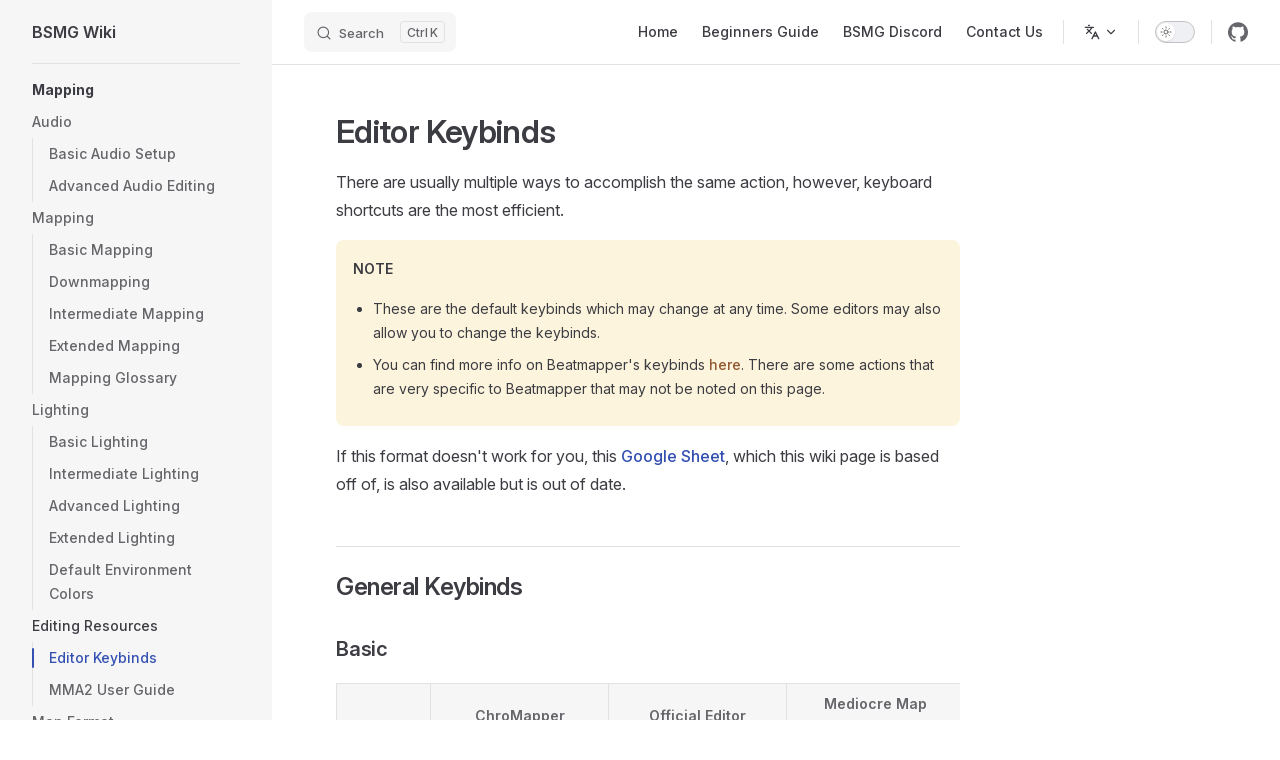

--- FILE ---
content_type: text/html; charset=utf-8
request_url: https://bsmg.wiki/mapping/editor-keybinds.html
body_size: 12315
content:
<!DOCTYPE html>
<html lang="en" dir="ltr">
  <head>
    <meta charset="utf-8">
    <meta name="viewport" content="width=device-width,initial-scale=1">
    <title>Editor Keybinds | BSMG Wiki</title>
    <meta name="description" content="The list of keyboard shortcuts for modern community editors!">
    <meta name="generator" content="VitePress v1.5.0">
    <link rel="preload stylesheet" href="/assets/style.3KdiIC05.css" as="style">
    <link rel="preload stylesheet" href="/vp-icons.css" as="style">
    
    <script type="module" src="/assets/app.Ccibi0wC.js"></script>
    <link rel="preload" href="/assets/inter-roman-latin.Di8DUHzh.woff2" as="font" type="font/woff2" crossorigin="">
    <link rel="modulepreload" href="/assets/chunks/theme.CFx12O7u.js">
    <link rel="modulepreload" href="/assets/chunks/framework.Bv5QBBtT.js">
    <link rel="modulepreload" href="/assets/mapping_editor-keybinds.md.DQv8Cwtd.lean.js">
    <link rel="icon" href="/icon.png">
    <script id="check-dark-mode">(()=>{const e=localStorage.getItem("vitepress-theme-appearance")||"auto",a=window.matchMedia("(prefers-color-scheme: dark)").matches;(!e||e==="auto"?a:e==="dark")&&document.documentElement.classList.add("dark")})();</script>
    <script id="check-mac-os">document.documentElement.classList.toggle("mac",/Mac|iPhone|iPod|iPad/i.test(navigator.platform));</script>
  </head>
  <body>
    <div id="app"><div class="Layout" data-v-5d98c3a5><!--[--><!--]--><!--[--><span tabindex="-1" data-v-0f60ec36></span><a href="#VPContent" class="VPSkipLink visually-hidden" data-v-0f60ec36> Skip to content </a><!--]--><!----><header class="VPNav" data-v-5d98c3a5 data-v-ae24b3ad><div class="VPNavBar" data-v-ae24b3ad data-v-6aa21345><div class="wrapper" data-v-6aa21345><div class="container" data-v-6aa21345><div class="title" data-v-6aa21345><div class="VPNavBarTitle has-sidebar" data-v-6aa21345 data-v-1168a8e4><a class="title" href="/" data-v-1168a8e4><!--[--><!--]--><!----><span data-v-1168a8e4>BSMG Wiki</span><!--[--><!--]--></a></div></div><div class="content" data-v-6aa21345><div class="content-body" data-v-6aa21345><!--[--><!--]--><div class="VPNavBarSearch search" data-v-6aa21345><!--[--><!----><div id="local-search"><button type="button" class="DocSearch DocSearch-Button" aria-label="Search"><span class="DocSearch-Button-Container"><span class="vp-icon DocSearch-Search-Icon"></span><span class="DocSearch-Button-Placeholder">Search</span></span><span class="DocSearch-Button-Keys"><kbd class="DocSearch-Button-Key"></kbd><kbd class="DocSearch-Button-Key">K</kbd></span></button></div><!--]--></div><nav aria-labelledby="main-nav-aria-label" class="VPNavBarMenu menu" data-v-6aa21345 data-v-dc692963><span id="main-nav-aria-label" class="visually-hidden" data-v-dc692963> Main Navigation </span><!--[--><!--[--><a class="VPLink link VPNavBarMenuLink" href="/" tabindex="0" data-v-dc692963 data-v-e56f3d57><!--[--><span data-v-e56f3d57>Home</span><!--]--></a><!--]--><!--[--><a class="VPLink link VPNavBarMenuLink" href="/beginners-guide.html" tabindex="0" data-v-dc692963 data-v-e56f3d57><!--[--><span data-v-e56f3d57>Beginners Guide</span><!--]--></a><!--]--><!--[--><a class="VPLink link vp-external-link-icon VPNavBarMenuLink" href="https://discord.gg/beatsabermods" target="_blank" rel="noreferrer" tabindex="0" data-v-dc692963 data-v-e56f3d57><!--[--><span data-v-e56f3d57>BSMG Discord</span><!--]--></a><!--]--><!--[--><a class="VPLink link VPNavBarMenuLink" href="/contact-us.html" tabindex="0" data-v-dc692963 data-v-e56f3d57><!--[--><span data-v-e56f3d57>Contact Us</span><!--]--></a><!--]--><!--]--></nav><div class="VPFlyout VPNavBarTranslations translations" data-v-6aa21345 data-v-88af2de4 data-v-cf11d7a2><button type="button" class="button" aria-haspopup="true" aria-expanded="false" aria-label="Change language" data-v-cf11d7a2><span class="text" data-v-cf11d7a2><span class="vpi-languages option-icon" data-v-cf11d7a2></span><!----><span class="vpi-chevron-down text-icon" data-v-cf11d7a2></span></span></button><div class="menu" data-v-cf11d7a2><div class="VPMenu" data-v-cf11d7a2 data-v-b98bc113><!----><!--[--><!--[--><div class="items" data-v-88af2de4><p class="title" data-v-88af2de4>English</p><!--[--><div class="VPMenuLink" data-v-88af2de4 data-v-35975db6><a class="VPLink link" href="/fr/mapping/editor-keybinds.html" data-v-35975db6><!--[--><span data-v-35975db6>Français</span><!--]--></a></div><div class="VPMenuLink" data-v-88af2de4 data-v-35975db6><a class="VPLink link" href="/de/mapping/editor-keybinds.html" data-v-35975db6><!--[--><span data-v-35975db6>Deutsch</span><!--]--></a></div><div class="VPMenuLink" data-v-88af2de4 data-v-35975db6><a class="VPLink link" href="/nl/mapping/editor-keybinds.html" data-v-35975db6><!--[--><span data-v-35975db6>Nederlands</span><!--]--></a></div><div class="VPMenuLink" data-v-88af2de4 data-v-35975db6><a class="VPLink link" href="/ja/mapping/editor-keybinds.html" data-v-35975db6><!--[--><span data-v-35975db6>日本語</span><!--]--></a></div><!--]--></div><!--]--><!--]--></div></div></div><div class="VPNavBarAppearance appearance" data-v-6aa21345 data-v-6c893767><button class="VPSwitch VPSwitchAppearance" type="button" role="switch" title aria-checked="false" data-v-6c893767 data-v-5337faa4 data-v-1d5665e3><span class="check" data-v-1d5665e3><span class="icon" data-v-1d5665e3><!--[--><span class="vpi-sun sun" data-v-5337faa4></span><span class="vpi-moon moon" data-v-5337faa4></span><!--]--></span></span></button></div><div class="VPSocialLinks VPNavBarSocialLinks social-links" data-v-6aa21345 data-v-0394ad82 data-v-7bc22406><!--[--><a class="VPSocialLink no-icon" href="https://github.com/bsmg/wiki" aria-label="github" target="_blank" rel="noopener" data-v-7bc22406 data-v-bd121fe5><span class="vpi-social-github"></span></a><!--]--></div><div class="VPFlyout VPNavBarExtra extra" data-v-6aa21345 data-v-bb2aa2f0 data-v-cf11d7a2><button type="button" class="button" aria-haspopup="true" aria-expanded="false" aria-label="extra navigation" data-v-cf11d7a2><span class="vpi-more-horizontal icon" data-v-cf11d7a2></span></button><div class="menu" data-v-cf11d7a2><div class="VPMenu" data-v-cf11d7a2 data-v-b98bc113><!----><!--[--><!--[--><div class="group translations" data-v-bb2aa2f0><p class="trans-title" data-v-bb2aa2f0>English</p><!--[--><div class="VPMenuLink" data-v-bb2aa2f0 data-v-35975db6><a class="VPLink link" href="/fr/mapping/editor-keybinds.html" data-v-35975db6><!--[--><span data-v-35975db6>Français</span><!--]--></a></div><div class="VPMenuLink" data-v-bb2aa2f0 data-v-35975db6><a class="VPLink link" href="/de/mapping/editor-keybinds.html" data-v-35975db6><!--[--><span data-v-35975db6>Deutsch</span><!--]--></a></div><div class="VPMenuLink" data-v-bb2aa2f0 data-v-35975db6><a class="VPLink link" href="/nl/mapping/editor-keybinds.html" data-v-35975db6><!--[--><span data-v-35975db6>Nederlands</span><!--]--></a></div><div class="VPMenuLink" data-v-bb2aa2f0 data-v-35975db6><a class="VPLink link" href="/ja/mapping/editor-keybinds.html" data-v-35975db6><!--[--><span data-v-35975db6>日本語</span><!--]--></a></div><!--]--></div><div class="group" data-v-bb2aa2f0><div class="item appearance" data-v-bb2aa2f0><p class="label" data-v-bb2aa2f0>Appearance</p><div class="appearance-action" data-v-bb2aa2f0><button class="VPSwitch VPSwitchAppearance" type="button" role="switch" title aria-checked="false" data-v-bb2aa2f0 data-v-5337faa4 data-v-1d5665e3><span class="check" data-v-1d5665e3><span class="icon" data-v-1d5665e3><!--[--><span class="vpi-sun sun" data-v-5337faa4></span><span class="vpi-moon moon" data-v-5337faa4></span><!--]--></span></span></button></div></div></div><div class="group" data-v-bb2aa2f0><div class="item social-links" data-v-bb2aa2f0><div class="VPSocialLinks social-links-list" data-v-bb2aa2f0 data-v-7bc22406><!--[--><a class="VPSocialLink no-icon" href="https://github.com/bsmg/wiki" aria-label="github" target="_blank" rel="noopener" data-v-7bc22406 data-v-bd121fe5><span class="vpi-social-github"></span></a><!--]--></div></div></div><!--]--><!--]--></div></div></div><!--[--><!--]--><button type="button" class="VPNavBarHamburger hamburger" aria-label="mobile navigation" aria-expanded="false" aria-controls="VPNavScreen" data-v-6aa21345 data-v-e5dd9c1c><span class="container" data-v-e5dd9c1c><span class="top" data-v-e5dd9c1c></span><span class="middle" data-v-e5dd9c1c></span><span class="bottom" data-v-e5dd9c1c></span></span></button></div></div></div></div><div class="divider" data-v-6aa21345><div class="divider-line" data-v-6aa21345></div></div></div><!----></header><div class="VPLocalNav has-sidebar empty" data-v-5d98c3a5 data-v-a6f0e41e><div class="container" data-v-a6f0e41e><button class="menu" aria-expanded="false" aria-controls="VPSidebarNav" data-v-a6f0e41e><span class="vpi-align-left menu-icon" data-v-a6f0e41e></span><span class="menu-text" data-v-a6f0e41e>Menu</span></button><div class="VPLocalNavOutlineDropdown" style="--vp-vh:0px;" data-v-a6f0e41e data-v-17a5e62e><button data-v-17a5e62e>Return to top</button><!----></div></div></div><aside class="VPSidebar" data-v-5d98c3a5 data-v-319d5ca6><div class="curtain" data-v-319d5ca6></div><nav class="nav" id="VPSidebarNav" aria-labelledby="sidebar-aria-label" tabindex="-1" data-v-319d5ca6><span class="visually-hidden" id="sidebar-aria-label" data-v-319d5ca6> Sidebar Navigation </span><!--[--><!--]--><!--[--><div class="no-transition group" data-v-c40bc020><section class="VPSidebarItem level-0 is-link has-active" data-v-c40bc020 data-v-b7550ba0><div class="item" tabindex="0" data-v-b7550ba0><div class="indicator" data-v-b7550ba0></div><a class="VPLink link link" href="." data-v-b7550ba0><!--[--><h2 class="text" data-v-b7550ba0>Mapping</h2><!--]--></a><!----></div><div class="items" data-v-b7550ba0><!--[--><section class="VPSidebarItem level-1" data-v-b7550ba0 data-v-b7550ba0><div class="item" role="button" tabindex="0" data-v-b7550ba0><div class="indicator" data-v-b7550ba0></div><h3 class="text" data-v-b7550ba0>Audio</h3><!----></div><div class="items" data-v-b7550ba0><!--[--><div class="VPSidebarItem level-2 is-link" data-v-b7550ba0 data-v-b7550ba0><div class="item" data-v-b7550ba0><div class="indicator" data-v-b7550ba0></div><a class="VPLink link link" href="/mapping/basic-audio.html" data-v-b7550ba0><!--[--><p class="text" data-v-b7550ba0>Basic Audio Setup</p><!--]--></a><!----></div><!----></div><div class="VPSidebarItem level-2 is-link" data-v-b7550ba0 data-v-b7550ba0><div class="item" data-v-b7550ba0><div class="indicator" data-v-b7550ba0></div><a class="VPLink link link" href="/mapping/advanced-audio.html" data-v-b7550ba0><!--[--><p class="text" data-v-b7550ba0>Advanced Audio Editing</p><!--]--></a><!----></div><!----></div><!--]--></div></section><section class="VPSidebarItem level-1" data-v-b7550ba0 data-v-b7550ba0><div class="item" role="button" tabindex="0" data-v-b7550ba0><div class="indicator" data-v-b7550ba0></div><h3 class="text" data-v-b7550ba0>Mapping</h3><!----></div><div class="items" data-v-b7550ba0><!--[--><div class="VPSidebarItem level-2 is-link" data-v-b7550ba0 data-v-b7550ba0><div class="item" data-v-b7550ba0><div class="indicator" data-v-b7550ba0></div><a class="VPLink link link" href="/mapping/basic-mapping.html" data-v-b7550ba0><!--[--><p class="text" data-v-b7550ba0>Basic Mapping</p><!--]--></a><!----></div><!----></div><div class="VPSidebarItem level-2 is-link" data-v-b7550ba0 data-v-b7550ba0><div class="item" data-v-b7550ba0><div class="indicator" data-v-b7550ba0></div><a class="VPLink link link" href="/mapping/downmapping.html" data-v-b7550ba0><!--[--><p class="text" data-v-b7550ba0>Downmapping</p><!--]--></a><!----></div><!----></div><div class="VPSidebarItem level-2 is-link" data-v-b7550ba0 data-v-b7550ba0><div class="item" data-v-b7550ba0><div class="indicator" data-v-b7550ba0></div><a class="VPLink link link" href="/mapping/intermediate-mapping.html" data-v-b7550ba0><!--[--><p class="text" data-v-b7550ba0>Intermediate Mapping</p><!--]--></a><!----></div><!----></div><div class="VPSidebarItem level-2 is-link" data-v-b7550ba0 data-v-b7550ba0><div class="item" data-v-b7550ba0><div class="indicator" data-v-b7550ba0></div><a class="VPLink link link" href="/mapping/extended-mapping.html" data-v-b7550ba0><!--[--><p class="text" data-v-b7550ba0>Extended Mapping</p><!--]--></a><!----></div><!----></div><div class="VPSidebarItem level-2 is-link" data-v-b7550ba0 data-v-b7550ba0><div class="item" data-v-b7550ba0><div class="indicator" data-v-b7550ba0></div><a class="VPLink link link" href="/mapping/glossary.html" data-v-b7550ba0><!--[--><p class="text" data-v-b7550ba0>Mapping Glossary</p><!--]--></a><!----></div><!----></div><!--]--></div></section><section class="VPSidebarItem level-1" data-v-b7550ba0 data-v-b7550ba0><div class="item" role="button" tabindex="0" data-v-b7550ba0><div class="indicator" data-v-b7550ba0></div><h3 class="text" data-v-b7550ba0>Lighting</h3><!----></div><div class="items" data-v-b7550ba0><!--[--><div class="VPSidebarItem level-2 is-link" data-v-b7550ba0 data-v-b7550ba0><div class="item" data-v-b7550ba0><div class="indicator" data-v-b7550ba0></div><a class="VPLink link link" href="/mapping/basic-lighting.html" data-v-b7550ba0><!--[--><p class="text" data-v-b7550ba0>Basic Lighting</p><!--]--></a><!----></div><!----></div><div class="VPSidebarItem level-2 is-link" data-v-b7550ba0 data-v-b7550ba0><div class="item" data-v-b7550ba0><div class="indicator" data-v-b7550ba0></div><a class="VPLink link link" href="/mapping/intermediate-lighting.html" data-v-b7550ba0><!--[--><p class="text" data-v-b7550ba0>Intermediate Lighting</p><!--]--></a><!----></div><!----></div><div class="VPSidebarItem level-2 is-link" data-v-b7550ba0 data-v-b7550ba0><div class="item" data-v-b7550ba0><div class="indicator" data-v-b7550ba0></div><a class="VPLink link link" href="/mapping/advanced-lighting.html" data-v-b7550ba0><!--[--><p class="text" data-v-b7550ba0>Advanced Lighting</p><!--]--></a><!----></div><!----></div><div class="VPSidebarItem level-2 is-link" data-v-b7550ba0 data-v-b7550ba0><div class="item" data-v-b7550ba0><div class="indicator" data-v-b7550ba0></div><a class="VPLink link link" href="/mapping/extended-lighting.html" data-v-b7550ba0><!--[--><p class="text" data-v-b7550ba0>Extended Lighting</p><!--]--></a><!----></div><!----></div><div class="VPSidebarItem level-2 is-link" data-v-b7550ba0 data-v-b7550ba0><div class="item" data-v-b7550ba0><div class="indicator" data-v-b7550ba0></div><a class="VPLink link link" href="/mapping/lighting-defaults.html" data-v-b7550ba0><!--[--><p class="text" data-v-b7550ba0>Default Environment Colors</p><!--]--></a><!----></div><!----></div><!--]--></div></section><section class="VPSidebarItem level-1 has-active" data-v-b7550ba0 data-v-b7550ba0><div class="item" role="button" tabindex="0" data-v-b7550ba0><div class="indicator" data-v-b7550ba0></div><h3 class="text" data-v-b7550ba0>Editing Resources</h3><!----></div><div class="items" data-v-b7550ba0><!--[--><div class="VPSidebarItem level-2 is-link" data-v-b7550ba0 data-v-b7550ba0><div class="item" data-v-b7550ba0><div class="indicator" data-v-b7550ba0></div><a class="VPLink link link" href="/mapping/editor-keybinds.html" data-v-b7550ba0><!--[--><p class="text" data-v-b7550ba0>Editor Keybinds</p><!--]--></a><!----></div><!----></div><div class="VPSidebarItem level-2 is-link" data-v-b7550ba0 data-v-b7550ba0><div class="item" data-v-b7550ba0><div class="indicator" data-v-b7550ba0></div><a class="VPLink link link" href="/mapping/mediocre-map-assistant.html" data-v-b7550ba0><!--[--><p class="text" data-v-b7550ba0>MMA2 User Guide</p><!--]--></a><!----></div><!----></div><!--]--></div></section><section class="VPSidebarItem level-1" data-v-b7550ba0 data-v-b7550ba0><div class="item" role="button" tabindex="0" data-v-b7550ba0><div class="indicator" data-v-b7550ba0></div><h3 class="text" data-v-b7550ba0>Map Format</h3><!----></div><div class="items" data-v-b7550ba0><!--[--><div class="VPSidebarItem level-2 is-link" data-v-b7550ba0 data-v-b7550ba0><div class="item" data-v-b7550ba0><div class="indicator" data-v-b7550ba0></div><a class="VPLink link link" href="/mapping/map-format.html" data-v-b7550ba0><!--[--><p class="text" data-v-b7550ba0>Overview</p><!--]--></a><!----></div><!----></div><div class="VPSidebarItem level-2 is-link" data-v-b7550ba0 data-v-b7550ba0><div class="item" data-v-b7550ba0><div class="indicator" data-v-b7550ba0></div><a class="VPLink link link" href="/mapping/map-format/info.html" data-v-b7550ba0><!--[--><p class="text" data-v-b7550ba0>Info</p><!--]--></a><!----></div><!----></div><div class="VPSidebarItem level-2 is-link" data-v-b7550ba0 data-v-b7550ba0><div class="item" data-v-b7550ba0><div class="indicator" data-v-b7550ba0></div><a class="VPLink link link" href="/mapping/map-format/audio.html" data-v-b7550ba0><!--[--><p class="text" data-v-b7550ba0>Audio</p><!--]--></a><!----></div><!----></div><div class="VPSidebarItem level-2 is-link" data-v-b7550ba0 data-v-b7550ba0><div class="item" data-v-b7550ba0><div class="indicator" data-v-b7550ba0></div><a class="VPLink link link" href="/mapping/map-format/beatmap.html" data-v-b7550ba0><!--[--><p class="text" data-v-b7550ba0>Beatmap</p><!--]--></a><!----></div><!----></div><div class="VPSidebarItem level-2 is-link" data-v-b7550ba0 data-v-b7550ba0><div class="item" data-v-b7550ba0><div class="indicator" data-v-b7550ba0></div><a class="VPLink link link" href="/mapping/map-format/lightshow.html" data-v-b7550ba0><!--[--><p class="text" data-v-b7550ba0>Lightshow</p><!--]--></a><!----></div><!----></div><!--]--></div></section><div class="VPSidebarItem level-1 is-link" data-v-b7550ba0 data-v-b7550ba0><div class="item" data-v-b7550ba0><div class="indicator" data-v-b7550ba0></div><a class="VPLink link link" href="/mapping/how-to-testplay.html" data-v-b7550ba0><!--[--><p class="text" data-v-b7550ba0>Help Playtest Other Maps</p><!--]--></a><!----></div><!----></div><div class="VPSidebarItem level-1 is-link" data-v-b7550ba0 data-v-b7550ba0><div class="item" data-v-b7550ba0><div class="indicator" data-v-b7550ba0></div><a class="VPLink link link" href="/mapping/mapping-anxiety.html" data-v-b7550ba0><!--[--><p class="text" data-v-b7550ba0>Coping with Mapping Anxiety</p><!--]--></a><!----></div><!----></div><div class="VPSidebarItem level-1 is-link" data-v-b7550ba0 data-v-b7550ba0><div class="item" data-v-b7550ba0><div class="indicator" data-v-b7550ba0></div><a class="VPLink link link" href="/mapping/mapping-credits.html" data-v-b7550ba0><!--[--><p class="text" data-v-b7550ba0>Mapping Resources Contributors</p><!--]--></a><!----></div><!----></div><!--]--></div></section></div><!--]--><!--[--><!--]--></nav></aside><div class="VPContent has-sidebar" id="VPContent" data-v-5d98c3a5 data-v-1428d186><div class="VPDoc has-sidebar has-aside" data-v-1428d186 data-v-39a288b8><!--[--><!--]--><div class="container" data-v-39a288b8><div class="aside" data-v-39a288b8><div class="aside-curtain" data-v-39a288b8></div><div class="aside-container" data-v-39a288b8><div class="aside-content" data-v-39a288b8><div class="VPDocAside" data-v-39a288b8 data-v-3f215769><!--[--><!--]--><!--[--><!--]--><nav aria-labelledby="doc-outline-aria-label" class="VPDocAsideOutline" data-v-3f215769 data-v-a5bbad30><div class="content" data-v-a5bbad30><div class="outline-marker" data-v-a5bbad30></div><div aria-level="2" class="outline-title" id="doc-outline-aria-label" role="heading" data-v-a5bbad30>On this page</div><ul class="VPDocOutlineItem root" data-v-a5bbad30 data-v-b933a997><!--[--><!--]--></ul></div></nav><!--[--><!--]--><div class="spacer" data-v-3f215769></div><!--[--><!--]--><!----><!--[--><!--]--><!--[--><!--]--></div></div></div></div><div class="content" data-v-39a288b8><div class="content-container" data-v-39a288b8><!--[--><!--]--><main class="main" data-v-39a288b8><div style="position:relative;" class="vp-doc _mapping_editor-keybinds external-link-icon-enabled" data-v-39a288b8><div><h1 id="editor-keybinds" tabindex="-1">Editor Keybinds <a class="header-anchor" href="#editor-keybinds" aria-label="Permalink to &quot;Editor Keybinds&quot;">​</a></h1><p>There are usually multiple ways to accomplish the same action, however, keyboard shortcuts are the most efficient.</p><div class="warning custom-block"><p class="custom-block-title">NOTE</p><ul><li>These are the default keybinds which may change at any time. Some editors may also allow you to change the keybinds.</li><li>You can find more info on Beatmapper&#39;s keybinds <a href="https://beatmapper.app/docs/keyboard-shortcuts" target="_blank" rel="noreferrer">here</a>. There are some actions that are very specific to Beatmapper that may not be noted on this page.</li></ul></div><p>If this format doesn&#39;t work for you, this <a href="https://docs.google.com/spreadsheets/d/1iZLs80IH-KXeXE3NcNQA5kcc591XgAT-BUK6vZXcPAs/edit?usp=sharing" target="_blank" rel="noreferrer">Google Sheet</a>, which this wiki page is based off of, is also available but is out of date.</p><h2 id="general-keybinds" tabindex="-1">General Keybinds <a class="header-anchor" href="#general-keybinds" aria-label="Permalink to &quot;General Keybinds&quot;">​</a></h2><h3 id="basic" tabindex="-1">Basic <a class="header-anchor" href="#basic" aria-label="Permalink to &quot;Basic&quot;">​</a></h3><table tabindex="0"><thead><tr><th></th><th style="text-align:center;">ChroMapper</th><th style="text-align:center;">Official Editor</th><th style="text-align:center;">Mediocre Map Assistant 2</th><th style="text-align:center;">Beatmapper</th></tr></thead><tbody><tr><td>Move camera</td><td style="text-align:center;">Right Click+W/A/S/D/Mouse</td><td style="text-align:center;">Right Click+W/A/S/D/Mouse</td><td style="text-align:center;">Right Click+W/A/S/D/Mouse</td><td style="text-align:center;">Shift+W/A/S/D/Mouse</td></tr><tr><td>Set note direction</td><td style="text-align:center;">W/A/S/D/F</td><td style="text-align:center;">W/A/S/D/F</td><td style="text-align:center;">W/A/S/D/F</td><td style="text-align:center;">W/A/S/D/F</td></tr><tr><td>Change edit precision</td><td style="text-align:center;">Ctrl+Scroll</td><td style="text-align:center;">Ctrl+Scroll</td><td style="text-align:center;">Ctrl+Scroll</td><td style="text-align:center;">Ctrl+Scroll</td></tr><tr><td>Red note</td><td style="text-align:center;">1</td><td style="text-align:center;">1</td><td style="text-align:center;">1</td><td style="text-align:center;">1 or R</td></tr><tr><td>Blue note</td><td style="text-align:center;">2</td><td style="text-align:center;">2</td><td style="text-align:center;">2</td><td style="text-align:center;">2 or B</td></tr><tr><td>Bomb</td><td style="text-align:center;">3</td><td style="text-align:center;">3</td><td style="text-align:center;">3</td><td style="text-align:center;">3</td></tr><tr><td>Wall</td><td style="text-align:center;">4</td><td style="text-align:center;">4</td><td style="text-align:center;">4</td><td style="text-align:center;">4</td></tr><tr><td>Arc</td><td style="text-align:center;"></td><td style="text-align:center;">Q/E/R</td><td style="text-align:center;"></td><td style="text-align:center;"></td></tr><tr><td>Chain</td><td style="text-align:center;"></td><td style="text-align:center;">Drag</td><td style="text-align:center;"></td><td style="text-align:center;"></td></tr><tr><td>Save map</td><td style="text-align:center;">Ctrl+S</td><td style="text-align:center;">Ctrl+S</td><td style="text-align:center;">Ctrl+S</td><td style="text-align:center;">N/A (Autosaves)</td></tr></tbody></table><h3 id="element-selection" tabindex="-1">Element Selection <a class="header-anchor" href="#element-selection" aria-label="Permalink to &quot;Element Selection&quot;">​</a></h3><table tabindex="0"><thead><tr><th></th><th style="text-align:center;">ChroMapper</th><th style="text-align:center;">Official Editor</th><th style="text-align:center;">Mediocre Map Assistant 2</th><th style="text-align:center;">Beatmapper</th></tr></thead><tbody><tr><td>Select item</td><td style="text-align:center;">Shift+LClick</td><td style="text-align:center;">Shift+LClick</td><td style="text-align:center;">Shift+LClick</td><td style="text-align:center;">LClick</td></tr><tr><td>Select many items</td><td style="text-align:center;">Ctrl/Alt+LClick or Ctrl+LClick ⇒ Scroll</td><td style="text-align:center;">Shift ⇒ Scroll</td><td style="text-align:center;">Ctrl+LClick ⇒ Scroll</td><td style="text-align:center;">Q ⇒ Fill in info</td></tr><tr><td>Deselect</td><td style="text-align:center;">Ctrl+A</td><td style="text-align:center;">Ctrl+A</td><td style="text-align:center;">Ctrl+A or Ctrl+D</td><td style="text-align:center;">LClick</td></tr></tbody></table><h3 id="edit-notes" tabindex="-1">Edit Notes <a class="header-anchor" href="#edit-notes" aria-label="Permalink to &quot;Edit Notes&quot;">​</a></h3><table tabindex="0"><thead><tr><th></th><th style="text-align:center;">ChroMapper</th><th style="text-align:center;">Official Editor</th><th style="text-align:center;">Mediocre Map Assistant 2</th><th style="text-align:center;">Beatmapper</th></tr></thead><tbody><tr><td>Cut</td><td style="text-align:center;">Ctrl+X</td><td style="text-align:center;">Ctrl+X</td><td style="text-align:center;">Ctrl+X</td><td style="text-align:center;">Ctrl+X</td></tr><tr><td>Copy</td><td style="text-align:center;">Ctrl+C</td><td style="text-align:center;">Ctrl+C</td><td style="text-align:center;">Ctrl+C</td><td style="text-align:center;">Ctrl+C</td></tr><tr><td>Paste</td><td style="text-align:center;">Ctrl+V</td><td style="text-align:center;">Ctrl+V</td><td style="text-align:center;">Ctrl+V</td><td style="text-align:center;">Ctrl+V</td></tr><tr><td>Undo</td><td style="text-align:center;">Ctrl+Z</td><td style="text-align:center;">Ctrl+Z</td><td style="text-align:center;">Ctrl+Z</td><td style="text-align:center;">Ctrl+Z</td></tr><tr><td>Redo</td><td style="text-align:center;">Ctrl+Shift+Z or Ctrl+Y</td><td style="text-align:center;">Ctrl+Y</td><td style="text-align:center;">Ctrl+Shift+Z</td><td style="text-align:center;">Ctrl+Shift+Z</td></tr><tr><td>Quick Delete</td><td style="text-align:center;">Shift+Middle Mouse</td><td style="text-align:center;">Ctrl+Middle Mouse</td><td style="text-align:center;">Shift+Middle Mouse</td><td style="text-align:center;">Right Click</td></tr><tr><td>Move Note</td><td style="text-align:center;">Ctrl+Arrows or Alt+Drag</td><td style="text-align:center;">Alt+Drag or Select ⇒ Arrows</td><td style="text-align:center;">Alt+Drag or Select ⇒ Shift+Up/Down Arrow</td><td style="text-align:center;"></td></tr><tr><td>Note Actions</td><td style="text-align:center;"></td><td style="text-align:center;"></td><td style="text-align:center;"></td><td style="text-align:center;">Alt+LClick</td></tr><tr><td>Change Direction</td><td style="text-align:center;">Alt+Scroll Wheel over Note</td><td style="text-align:center;">Alt+W/A/S/D</td><td style="text-align:center;">Alt+W/A/S/D over Note</td><td style="text-align:center;"></td></tr><tr><td>Swap Color</td><td style="text-align:center;">Middle Mouse</td><td style="text-align:center;"></td><td style="text-align:center;">Middle Mouse</td><td style="text-align:center;">Middle Mouse</td></tr><tr><td>Change Link Count</td><td style="text-align:center;">Alt+Scroll</td><td style="text-align:center;">Alt+Scroll</td><td style="text-align:center;"></td><td style="text-align:center;"></td></tr><tr><td>Change Chain Length</td><td style="text-align:center;">Shift+Scroll</td><td style="text-align:center;">Ctrl+Alt+Scroll</td><td style="text-align:center;"></td><td style="text-align:center;"></td></tr></tbody></table><h3 id="travel" tabindex="-1">Travel <a class="header-anchor" href="#travel" aria-label="Permalink to &quot;Travel&quot;">​</a></h3><table tabindex="0"><thead><tr><th></th><th style="text-align:center;">ChroMapper</th><th style="text-align:center;">Mediocre Map Assistant 2</th><th style="text-align:center;">Beatmapper</th></tr></thead><tbody><tr><td>Jump to beat</td><td style="text-align:center;"></td><td style="text-align:center;"></td><td style="text-align:center;">J</td></tr><tr><td>Bookmark</td><td style="text-align:center;">B</td><td style="text-align:center;">B</td><td style="text-align:center;"></td></tr><tr><td>Jump to Bookmark</td><td style="text-align:center;">Click on UI Bookmark</td><td style="text-align:center;">Previous: <code>[</code> Next: <code>]</code></td><td style="text-align:center;"></td></tr><tr><td>Jump to Item</td><td style="text-align:center;"></td><td style="text-align:center;">Alt+Shift+Click</td><td style="text-align:center;"></td></tr></tbody></table><h3 id="useful-tricks" tabindex="-1">Useful Tricks <a class="header-anchor" href="#useful-tricks" aria-label="Permalink to &quot;Useful Tricks&quot;">​</a></h3><table tabindex="0"><thead><tr><th></th><th style="text-align:center;">ChroMapper</th><th style="text-align:center;">Mediocre Map Assistant 2</th><th style="text-align:center;">Beatmapper</th></tr></thead><tbody><tr><td>Custom event window</td><td style="text-align:center;">Ctrl+T</td><td style="text-align:center;"></td><td style="text-align:center;"></td></tr><tr><td>Swap precision palette</td><td style="text-align:center;"></td><td style="text-align:center;">X</td><td style="text-align:center;"></td></tr><tr><td>Open error checker</td><td style="text-align:center;"></td><td style="text-align:center;">Shift+Tab</td><td style="text-align:center;"></td></tr><tr><td>Reset camera</td><td style="text-align:center;"></td><td style="text-align:center;">Backspace</td><td style="text-align:center;">Backspace</td></tr></tbody></table><h3 id="mapping-extensions" tabindex="-1">Mapping Extensions <a class="header-anchor" href="#mapping-extensions" aria-label="Permalink to &quot;Mapping Extensions&quot;">​</a></h3><table tabindex="0"><thead><tr><th></th><th style="text-align:center;">ChroMapper</th><th style="text-align:center;">Mediocre Map Assistant 2</th><th style="text-align:center;">Beatmapper</th></tr></thead><tbody><tr><td>Swap to fake wall</td><td style="text-align:center;">Middle Click over Wall</td><td style="text-align:center;">Ctrl+F over wall</td><td style="text-align:center;"></td></tr><tr><td>Rotate note</td><td style="text-align:center;">Alt+Scroll over note</td><td style="text-align:center;">Alt+Scroll over note</td><td style="text-align:center;"></td></tr></tbody></table><h3 id="advanced" tabindex="-1">Advanced <a class="header-anchor" href="#advanced" aria-label="Permalink to &quot;Advanced&quot;">​</a></h3><table tabindex="0"><thead><tr><th></th><th style="text-align:center;">ChroMapper</th><th style="text-align:center;">Mediocre Map Assistant 2</th><th style="text-align:center;">Beatmapper</th></tr></thead><tbody><tr><td>In-place edit</td><td style="text-align:center;"></td><td style="text-align:center;">Alt+ Right mouse</td><td style="text-align:center;"></td></tr><tr><td>Edit BPM block</td><td style="text-align:center;"></td><td style="text-align:center;">Alt+Click over BPM block</td><td style="text-align:center;"></td></tr></tbody></table><h2 id="lighting-keybinds" tabindex="-1">Lighting Keybinds <a class="header-anchor" href="#lighting-keybinds" aria-label="Permalink to &quot;Lighting Keybinds&quot;">​</a></h2><h3 id="color" tabindex="-1">Color <a class="header-anchor" href="#color" aria-label="Permalink to &quot;Color&quot;">​</a></h3><table tabindex="0"><thead><tr><th></th><th style="text-align:center;">ChroMapper</th><th style="text-align:center;">Official Editor</th><th style="text-align:center;">Mediocre Map Assistant 2</th><th style="text-align:center;">Beatmapper</th></tr></thead><tbody><tr><td>Color 1 (Red)</td><td style="text-align:center;">1</td><td style="text-align:center;">1</td><td style="text-align:center;">1</td><td style="text-align:center;">R</td></tr><tr><td>Color 2 (Blue)</td><td style="text-align:center;">2</td><td style="text-align:center;">2</td><td style="text-align:center;">2</td><td style="text-align:center;">B</td></tr><tr><td>Color 3 (White)</td><td style="text-align:center;"></td><td style="text-align:center;">3</td><td style="text-align:center;"></td><td style="text-align:center;"></td></tr></tbody></table><h3 id="v1-lights" tabindex="-1">v1 Lights <a class="header-anchor" href="#v1-lights" aria-label="Permalink to &quot;v1 Lights&quot;">​</a></h3><table tabindex="0"><thead><tr><th></th><th style="text-align:center;">ChroMapper</th><th style="text-align:center;">Official Editor</th><th style="text-align:center;">Mediocre Map Assistant 2</th><th style="text-align:center;">Beatmapper</th></tr></thead><tbody><tr><td>Open Lighting Menu</td><td style="text-align:center;">Tab</td><td style="text-align:center;">F3</td><td style="text-align:center;">Tab</td><td style="text-align:center;">&quot;Events&quot; Sidebar Button</td></tr><tr><td>On</td><td style="text-align:center;">W</td><td style="text-align:center;">W</td><td style="text-align:center;">W</td><td style="text-align:center;">1</td></tr><tr><td>Flash</td><td style="text-align:center;">A</td><td style="text-align:center;">D</td><td style="text-align:center;">A</td><td style="text-align:center;">3</td></tr><tr><td>Fade</td><td style="text-align:center;">D</td><td style="text-align:center;">A</td><td style="text-align:center;">S</td><td style="text-align:center;">4</td></tr><tr><td>Off</td><td style="text-align:center;">S</td><td style="text-align:center;">S</td><td style="text-align:center;">D</td><td style="text-align:center;">2</td></tr><tr><td>Edit</td><td style="text-align:center;"></td><td style="text-align:center;"></td><td style="text-align:center;"></td><td style="text-align:center;">A</td></tr></tbody></table><p>Official Editor can create v1 events only when editing maps containing v1 events.</p><p>See <a href="#basic">General Keybinds: Basic</a> for changing edit precision and <a href="#element-selection">Element Selection</a> on how to select items.</p><h3 id="v2-and-v3-lights" tabindex="-1">v2 and v3 Lights <a class="header-anchor" href="#v2-and-v3-lights" aria-label="Permalink to &quot;v2 and v3 Lights&quot;">​</a></h3><table tabindex="0"><thead><tr><th></th><th style="text-align:center;">Chromapper</th><th style="text-align:center;">Official Editor</th></tr></thead><tbody><tr><td>Open Lighting Menu</td><td style="text-align:center;">Tab</td><td style="text-align:center;">F3</td></tr><tr><td>Static 0</td><td style="text-align:center;">W ⇒ Z+Click</td><td style="text-align:center;">Q</td></tr><tr><td>Static 50</td><td style="text-align:center;">W ⇒ X+Click</td><td style="text-align:center;">W</td></tr><tr><td>Static 100</td><td style="text-align:center;">W</td><td style="text-align:center;">E</td></tr><tr><td>Fade 0</td><td style="text-align:center;">C ⇒ Z+Click</td><td style="text-align:center;">A</td></tr><tr><td>Fade 50</td><td style="text-align:center;">C ⇒ X+Click</td><td style="text-align:center;">S</td></tr><tr><td>Fade 100</td><td style="text-align:center;">C</td><td style="text-align:center;">D</td></tr><tr><td>Change Brightness</td><td style="text-align:center;">Alt+Scroll</td><td style="text-align:center;">Numpad or Alt+Scroll</td></tr></tbody></table><h3 id="group-lighting-system-top-level" tabindex="-1">Group Lighting System Top-level <a class="header-anchor" href="#group-lighting-system-top-level" aria-label="Permalink to &quot;Group Lighting System Top-level&quot;">​</a></h3><table tabindex="0"><thead><tr><th></th><th style="text-align:center;">Official Editor</th></tr></thead><tbody><tr><td>Open Lighting Menu</td><td style="text-align:center;">F2</td></tr><tr><td>Create Group</td><td style="text-align:center;">LClick empty space</td></tr><tr><td>Enter Group</td><td style="text-align:center;">LClick group</td></tr><tr><td>Exit Group</td><td style="text-align:center;">Esc</td></tr><tr><td>Delete Group</td><td style="text-align:center;">Ctrl+Middle Mouse</td></tr></tbody></table><h3 id="group-lighting-system-group-level" tabindex="-1">Group Lighting System Group-level <a class="header-anchor" href="#group-lighting-system-group-level" aria-label="Permalink to &quot;Group Lighting System Group-level&quot;">​</a></h3><table tabindex="0"><thead><tr><th></th><th style="text-align:center;">Official Editor</th></tr></thead><tbody><tr><td>Extension Event</td><td style="text-align:center;">4</td></tr></tbody></table><h3 id="group-lighting-system-lights" tabindex="-1">Group Lighting System Lights <a class="header-anchor" href="#group-lighting-system-lights" aria-label="Permalink to &quot;Group Lighting System Lights&quot;">​</a></h3><table tabindex="0"><thead><tr><th></th><th style="text-align:center;">Official Editor</th></tr></thead><tbody><tr><td>Strobe Off</td><td style="text-align:center;">R</td></tr><tr><td>Strobe</td><td style="text-align:center;">F</td></tr></tbody></table><h3 id="group-lighting-system-rotation" tabindex="-1">Group Lighting System Rotation <a class="header-anchor" href="#group-lighting-system-rotation" aria-label="Permalink to &quot;Group Lighting System Rotation&quot;">​</a></h3><table tabindex="0"><thead><tr><th></th><th style="text-align:center;">Official Editor</th></tr></thead><tbody><tr><td>Counterclockwise</td><td style="text-align:center;">1</td></tr><tr><td>Clockwise</td><td style="text-align:center;">3</td></tr><tr><td>Auto Rotation</td><td style="text-align:center;">2</td></tr><tr><td>0°</td><td style="text-align:center;">W</td></tr><tr><td>45°</td><td style="text-align:center;">E</td></tr><tr><td>90°</td><td style="text-align:center;">D</td></tr><tr><td>135°</td><td style="text-align:center;">C</td></tr><tr><td>180°</td><td style="text-align:center;">X</td></tr><tr><td>225°</td><td style="text-align:center;">Z</td></tr><tr><td>270°</td><td style="text-align:center;">A</td></tr><tr><td>315°</td><td style="text-align:center;">Q</td></tr><tr><td>No Loop</td><td style="text-align:center;">R</td></tr><tr><td>Loop</td><td style="text-align:center;">T</td></tr><tr><td>In Out Quad</td><td style="text-align:center;">F</td></tr><tr><td>In Quad</td><td style="text-align:center;">V (toggles between Out Quad)</td></tr><tr><td>Out Quad</td><td style="text-align:center;">V (toggles between In Quad)</td></tr><tr><td>Linear</td><td style="text-align:center;">B</td></tr><tr><td>Instant Rotation</td><td style="text-align:center;">G</td></tr></tbody></table><h3 id="travel-1" tabindex="-1">Travel <a class="header-anchor" href="#travel-1" aria-label="Permalink to &quot;Travel&quot;">​</a></h3><table tabindex="0"><thead><tr><th></th><th style="text-align:center;">ChroMapper</th><th style="text-align:center;">Mediocre Map Assistant 2</th><th style="text-align:center;">Beatmapper</th></tr></thead><tbody><tr><td>Jump to beat</td><td style="text-align:center;"></td><td style="text-align:center;"></td><td style="text-align:center;">J</td></tr></tbody></table><h3 id="useful-tricks-1" tabindex="-1">Useful Tricks <a class="header-anchor" href="#useful-tricks-1" aria-label="Permalink to &quot;Useful Tricks&quot;">​</a></h3><table tabindex="0"><thead><tr><th></th><th style="text-align:center;">ChroMapper</th><th style="text-align:center;">Official Editor</th><th style="text-align:center;">Mediocre Map Assistant 2</th><th style="text-align:center;">Beatmapper</th></tr></thead><tbody><tr><td>Strobe</td><td style="text-align:center;">See <a href="#strobe-generator">Strobe Generator</a></td><td style="text-align:center;"></td><td style="text-align:center;">W/A/D+S</td><td style="text-align:center;"></td></tr><tr><td>Loop</td><td style="text-align:center;"></td><td style="text-align:center;"></td><td style="text-align:center;"></td><td style="text-align:center;">L</td></tr><tr><td>Change laser speed</td><td style="text-align:center;">Alt+Scroll over Laser Speed</td><td style="text-align:center;"></td><td style="text-align:center;">Alt+Scroll over Laser Speed</td><td style="text-align:center;"></td></tr><tr><td>Color strobe toggle</td><td style="text-align:center;">See <a href="#strobe-generator">Strobe Generator</a></td><td style="text-align:center;"></td><td style="text-align:center;">F2</td><td style="text-align:center;"></td></tr><tr><td>No-off strobe toggle</td><td style="text-align:center;">See <a href="#strobe-generator">Strobe Generator</a></td><td style="text-align:center;"></td><td style="text-align:center;">F3</td><td style="text-align:center;"></td></tr><tr><td>Quick group setup</td><td style="text-align:center;"></td><td style="text-align:center;">Shift + Left Click &quot;+&quot; Button</td><td style="text-align:center;"></td><td style="text-align:center;"></td></tr></tbody></table><h3 id="chroma" tabindex="-1">Chroma <a class="header-anchor" href="#chroma" aria-label="Permalink to &quot;Chroma&quot;">​</a></h3><table tabindex="0"><thead><tr><th></th><th style="text-align:center;">ChroMapper</th><th style="text-align:center;">Mediocre Map Assistant 2</th><th style="text-align:center;">Beatmapper</th></tr></thead><tbody><tr><td>Magenta note</td><td style="text-align:center;"></td><td style="text-align:center;">Q</td><td style="text-align:center;"></td></tr><tr><td>Green note</td><td style="text-align:center;"></td><td style="text-align:center;">E</td><td style="text-align:center;"></td></tr><tr><td>Gray note</td><td style="text-align:center;"></td><td style="text-align:center;">R</td><td style="text-align:center;"></td></tr><tr><td>Open RGB colors</td><td style="text-align:center;"></td><td style="text-align:center;">Shift+C</td><td style="text-align:center;"></td></tr><tr><td>Save color</td><td style="text-align:center;">Left Click &quot;+&quot; Button</td><td style="text-align:center;">Right Click palette</td><td style="text-align:center;"></td></tr><tr><td>Use color</td><td style="text-align:center;">Left Click Palette</td><td style="text-align:center;">Left Click palette</td><td style="text-align:center;"></td></tr><tr><td>Remove color</td><td style="text-align:center;">Shift+Left Click Palette</td><td style="text-align:center;"></td><td style="text-align:center;"></td></tr></tbody></table><h2 id="advanced-1" tabindex="-1">Advanced <a class="header-anchor" href="#advanced-1" aria-label="Permalink to &quot;Advanced&quot;">​</a></h2><h3 id="chromapper" tabindex="-1">ChroMapper <a class="header-anchor" href="#chromapper" aria-label="Permalink to &quot;ChroMapper&quot;">​</a></h3><h4 id="strobe-generator" tabindex="-1">Strobe Generator <a class="header-anchor" href="#strobe-generator" aria-label="Permalink to &quot;Strobe Generator&quot;">​</a></h4><p>An advanced tool that allows you to easily generate a strobe or Chroma gradient between two (or more) selected endpoints. It allows you to set what two event types you want to strobe, as well as the two event types you wish to strobe between. You can control the strobe interval, whether or not chroma gradients can form, and much more.</p><p><img src="/assets/cm_strobeGenerator.DnemFgAd.png" alt="Strobe Generator Window"></p><h4 id="node-editor" tabindex="-1">Node Editor <a class="header-anchor" href="#node-editor" aria-label="Permalink to &quot;Node Editor&quot;">​</a></h4><p>An advanced tool that allows you to view and edit a selected object as it will appear in the exported map data file. You can manually edit each and every map object, allowing for a degree of control no other editor has. Essentially an easier way to JSON edit your map.</p><p><img src="/assets/cm_nodeEditor.C5XVUZVk.png" alt="Node Editor Window"></p><h2 id="credits" tabindex="-1">Credits <a class="header-anchor" href="#credits" aria-label="Permalink to &quot;Credits&quot;">​</a></h2><p>Content in this section was authored by <a href="./mapping-credits.html#the-good-boi">The Good Boi</a>, <a href="./mapping-credits.html#caeden117">Caeden117</a>, <a href="./mapping-credits.html#bloodcloak">Bloodcloak</a> and <a href="./mapping-credits.html#mcendu">McEndu</a>. Idea by <a href="./mapping-credits.html#helen-carnate">Helen Carnate</a>.</p></div></div></main><footer class="VPDocFooter" data-v-39a288b8 data-v-e257564d><!--[--><!--]--><div class="edit-info" data-v-e257564d><div class="edit-link" data-v-e257564d><a class="VPLink link vp-external-link-icon no-icon edit-link-button" href="https://github.com/bsmg/wiki/edit/master/wiki/mapping/editor-keybinds.md" target="_blank" rel="noreferrer" data-v-e257564d><!--[--><span class="vpi-square-pen edit-link-icon" data-v-e257564d></span> Edit this page on GitHub<!--]--></a></div><div class="last-updated" data-v-e257564d><p class="VPLastUpdated" data-v-e257564d data-v-e98dd255>Last updated: <time datetime="2026-01-10T23:55:40.000Z" data-v-e98dd255></time></p></div></div><!----></footer><!--[--><!--]--></div></div></div><!--[--><!--]--></div></div><footer class="VPFooter has-sidebar" data-v-5d98c3a5 data-v-e315a0ad><div class="container" data-v-e315a0ad><p class="message" data-v-e315a0ad>Copyright © 2019-2024 BSMG Community LLC (Beat Saber Modding Group)</p><p class="copyright" data-v-e315a0ad>Licensed under CC BY-NC-SA 4.0</p></div></footer><!--[--><!--]--></div></div>
    <script>window.__VP_HASH_MAP__=JSON.parse("{\"about_3d-artists.md\":\"DWdps0Dt\",\"about_event-winner.md\":\"SqahEDWQ\",\"about_index.md\":\"BwfJ9Wd2\",\"about_mapping-supports.md\":\"n0OLeviB\",\"about_modders.md\":\"CWPFKKDT\",\"about_moderators.md\":\"ltfdvt3T\",\"about_staff.md\":\"ibUX6RmB\",\"about_store.md\":\"DnH00Tn6\",\"about_supports.md\":\"0Ol5e4yz\",\"about_translators.md\":\"DnAqq_pk\",\"beginners-guide.md\":\"BfgSonEa\",\"communities_community-hub.md\":\"CH-Lm39I\",\"communities_index.md\":\"BMYzADhP\",\"communities_regional-hub.md\":\"D0TRPEre\",\"contact-us.md\":\"DjaL5OIt\",\"de_about_3d-artists.md\":\"7lkiJrW8\",\"de_about_event-winner.md\":\"Hjva1Uug\",\"de_about_index.md\":\"CzXoZi28\",\"de_about_mapping-supports.md\":\"BXipDr_S\",\"de_about_modders.md\":\"BAkYcQoc\",\"de_about_moderators.md\":\"BW8A5wNh\",\"de_about_staff.md\":\"DNtqKhRn\",\"de_about_supports.md\":\"CHdufIgy\",\"de_about_translators.md\":\"bpF_sAhz\",\"de_beginners-guide.md\":\"KiYp9fr_\",\"de_communities_community-hub.md\":\"t8diwy7F\",\"de_communities_index.md\":\"5p-BCMu_\",\"de_communities_regional-hub.md\":\"BIjBWBBs\",\"de_faq_index.md\":\"DJQ1mYmw\",\"de_faq_install-folder.md\":\"Cdo_ASpb\",\"de_grips-and-tricks.md\":\"DFDN_Orz\",\"de_health-and-safety.md\":\"aaGlSZ96\",\"de_index.md\":\"DCxKUiwm\",\"de_mapping_advanced-audio.md\":\"BBhdKlON\",\"de_mapping_advanced-lighting.md\":\"DHGTWJwI\",\"de_mapping_basic-audio.md\":\"BwcYzkjj\",\"de_mapping_basic-lighting.md\":\"Czz47bKj\",\"de_mapping_basic-mapping.md\":\"DDMYPQoT\",\"de_mapping_editor-keybinds.md\":\"Ce3j_jqT\",\"de_mapping_extended-mapping.md\":\"CjDe50Kp\",\"de_mapping_glossary.md\":\"DQZemCYK\",\"de_mapping_how-to-testplay.md\":\"DmofNvzX\",\"de_mapping_index.md\":\"CIM4gNHr\",\"de_mapping_intermediate-lighting.md\":\"C2cTs8tn\",\"de_mapping_intermediate-mapping.md\":\"BaMvShVq\",\"de_mapping_lighting-defaults.md\":\"bg4iD6PG\",\"de_mapping_map-format.md\":\"A8Td7-LK\",\"de_mapping_mapping-anxiety.md\":\"DhYIYkQW\",\"de_mapping_mapping-credits.md\":\"BEZHn7oa\",\"de_mapping_mediocre-map-assistant.md\":\"x8Sm0h8z\",\"de_modding_index.md\":\"CZ-SWUUe\",\"de_modding_intro.md\":\"D9GZKh-g\",\"de_modding_linux.md\":\"CZh80xNv\",\"de_models_avatars-guide.md\":\"CqsCSzm3\",\"de_models_custom-avatars.md\":\"ClOGb5Jh\",\"de_models_custom-notes.md\":\"CcZnXKjx\",\"de_models_custom-platforms.md\":\"D72q-c3I\",\"de_models_custom-sabers.md\":\"Dr-GDnDO\",\"de_models_custom-walls.md\":\"Bggws8Bw\",\"de_models_index.md\":\"CZlKduPo\",\"de_models_notes-guide.md\":\"CaqGvMJN\",\"de_models_platforms-guide.md\":\"DoQVPXr6\",\"de_models_sabers-guide.md\":\"D14kcHNP\",\"de_not-available.md\":\"DKjIrpZv\",\"de_pc-modding.md\":\"SkHjHLG4\",\"de_quest-modding.md\":\"Bwgktqwx\",\"de_ranking-guide.md\":\"Cq0puqSi\",\"de_support_exceptions.md\":\"Cop-bx3p\",\"de_support_index.md\":\"BL-LNqVe\",\"faq_index.md\":\"BdN3LRjO\",\"faq_install-folder.md\":\"D_zlKV9K\",\"fr_about_3d-artists.md\":\"DdLxCehy\",\"fr_about_event-winner.md\":\"BCMMUU7f\",\"fr_about_index.md\":\"_3Ot2If_\",\"fr_about_mapping-supports.md\":\"B35xlywx\",\"fr_about_modders.md\":\"Dvx9H6s9\",\"fr_about_moderators.md\":\"C-zQJ6Bz\",\"fr_about_staff.md\":\"Cd1yZ3VO\",\"fr_about_supports.md\":\"CftCmEmx\",\"fr_about_translators.md\":\"BP0YZ0Pp\",\"fr_beginners-guide.md\":\"BJQPl5Rs\",\"fr_communities_community-hub.md\":\"yoOsBThi\",\"fr_communities_index.md\":\"Dhk-d7ES\",\"fr_communities_regional-hub.md\":\"Dqem0mhP\",\"fr_faq_index.md\":\"KEEV7UUp\",\"fr_faq_install-folder.md\":\"CYHlCVHq\",\"fr_grips-and-tricks.md\":\"Ciw2ngFC\",\"fr_health-and-safety.md\":\"CINZcAkB\",\"fr_index.md\":\"CPvohquy\",\"fr_mapping_advanced-audio.md\":\"TlgOdpp7\",\"fr_mapping_advanced-lighting.md\":\"CH6kjLFb\",\"fr_mapping_basic-audio.md\":\"DqTevzJH\",\"fr_mapping_basic-lighting.md\":\"B0IlyW3d\",\"fr_mapping_basic-mapping.md\":\"nfiTmozL\",\"fr_mapping_editor-keybinds.md\":\"BXEhoQ_8\",\"fr_mapping_extended-mapping.md\":\"B4gTBHqd\",\"fr_mapping_glossary.md\":\"b2Jfid2B\",\"fr_mapping_how-to-testplay.md\":\"DHRXyrcj\",\"fr_mapping_index.md\":\"i-XPSATl\",\"fr_mapping_intermediate-lighting.md\":\"plXx0yFx\",\"fr_mapping_intermediate-mapping.md\":\"9VmthgSZ\",\"fr_mapping_lighting-defaults.md\":\"CgfaqlPh\",\"fr_mapping_map-format.md\":\"BwMg9LYz\",\"fr_mapping_mapping-anxiety.md\":\"Dzch6bsw\",\"fr_mapping_mapping-credits.md\":\"DdURbQTh\",\"fr_mapping_mediocre-map-assistant.md\":\"Icm5ZWkh\",\"fr_modding_index.md\":\"v6MMFb5N\",\"fr_modding_intro.md\":\"BKR71yUC\",\"fr_modding_linux.md\":\"g8eZmcDE\",\"fr_models_avatars-guide.md\":\"h06lTl9h\",\"fr_models_custom-avatars.md\":\"BnG3PHiO\",\"fr_models_custom-notes.md\":\"D3qUwKwa\",\"fr_models_custom-platforms.md\":\"D2BUnfGg\",\"fr_models_custom-sabers.md\":\"BNUm02U6\",\"fr_models_custom-walls.md\":\"BLBWzysF\",\"fr_models_index.md\":\"BaZw4E90\",\"fr_models_notes-guide.md\":\"CMA1U_V-\",\"fr_models_platforms-guide.md\":\"JRxUyPGl\",\"fr_models_sabers-guide.md\":\"C4Wht5Sa\",\"fr_not-available.md\":\"B4efu-10\",\"fr_pc-modding.md\":\"B8c6v7oI\",\"fr_quest-modding.md\":\"0BBf-83w\",\"fr_ranking-guide.md\":\"DF23jrxx\",\"fr_support_exceptions.md\":\"DtaUFrxe\",\"fr_support_index.md\":\"CyOIF1fM\",\"grips-and-tricks.md\":\"BRekUk9Z\",\"health-and-safety.md\":\"TfLaxCf7\",\"index.md\":\"DzmV0L3k\",\"ja_about_3d-artists.md\":\"DIW_-7Q3\",\"ja_about_event-winner.md\":\"DHIBGZJo\",\"ja_about_index.md\":\"BFo-INXV\",\"ja_about_mapping-supports.md\":\"CQr6VgfA\",\"ja_about_modders.md\":\"o-L6wQz_\",\"ja_about_moderators.md\":\"C3IKH7_5\",\"ja_about_staff.md\":\"BC6pIgzn\",\"ja_about_supports.md\":\"ZxtnJOAk\",\"ja_about_translators.md\":\"CfNFacxG\",\"ja_beginners-guide.md\":\"BoOOAnOS\",\"ja_communities_community-hub.md\":\"DkcSXZY4\",\"ja_communities_index.md\":\"BiJRd2k_\",\"ja_communities_regional-hub.md\":\"BQlbfjWj\",\"ja_faq_index.md\":\"CuO1j1zv\",\"ja_faq_install-folder.md\":\"DhffQgeE\",\"ja_grips-and-tricks.md\":\"9NYNxe7-\",\"ja_health-and-safety.md\":\"BrcWWdsr\",\"ja_index.md\":\"BzrWRbRx\",\"ja_mapping_advanced-audio.md\":\"kdMfUIGQ\",\"ja_mapping_advanced-lighting.md\":\"BNbl0QmF\",\"ja_mapping_basic-audio.md\":\"acnXf17a\",\"ja_mapping_basic-lighting.md\":\"Cy6Rcn9p\",\"ja_mapping_basic-mapping.md\":\"DYeVfAIV\",\"ja_mapping_editor-keybinds.md\":\"lwEyc0XO\",\"ja_mapping_extended-mapping.md\":\"DenEkQCP\",\"ja_mapping_glossary.md\":\"C4iAq_MY\",\"ja_mapping_how-to-testplay.md\":\"CAX_WlhR\",\"ja_mapping_index.md\":\"8A2Nd9oQ\",\"ja_mapping_intermediate-lighting.md\":\"BMUeZEzI\",\"ja_mapping_intermediate-mapping.md\":\"BZmQrVs-\",\"ja_mapping_lighting-defaults.md\":\"znHRBPXl\",\"ja_mapping_map-format.md\":\"Du5NCTHM\",\"ja_mapping_mapping-anxiety.md\":\"DX7mE_6n\",\"ja_mapping_mapping-credits.md\":\"Bh0IFaj3\",\"ja_mapping_mediocre-map-assistant.md\":\"IN_q59Um\",\"ja_modding_extras.md\":\"CLakHWyn\",\"ja_modding_index.md\":\"B3xwPRpE\",\"ja_modding_intro.md\":\"7M_Mr2MX\",\"ja_modding_linux.md\":\"BJn1B3b1\",\"ja_models_avatars-guide.md\":\"BKae9YM0\",\"ja_models_baked-lighting-platforms-guide.md\":\"D_n-C8Av\",\"ja_models_custom-avatars.md\":\"CdRIq4CX\",\"ja_models_custom-notes.md\":\"CyoooT-e\",\"ja_models_custom-platforms.md\":\"BBKukvwO\",\"ja_models_custom-sabers.md\":\"P0M-Jdjs\",\"ja_models_custom-walls.md\":\"Be771O2X\",\"ja_models_index.md\":\"_OVvlZlY\",\"ja_models_notes-guide.md\":\"CXcmzmLH\",\"ja_models_platforms-guide.md\":\"D7lO8clp\",\"ja_models_sabers-guide.md\":\"Ce8qEioX\",\"ja_not-available.md\":\"C_xD_NuQ\",\"ja_pc-modding.md\":\"Dq0PRosP\",\"ja_quest-modding.md\":\"C4bdA6Ok\",\"ja_ranking-guide.md\":\"DC5_f2n8\",\"ja_support_exceptions.md\":\"B7O46Odu\",\"ja_support_index.md\":\"BKTV6VZ_\",\"ja_support_modding-with-android.md\":\"rRtvd_35\",\"ja_support_new-support.md\":\"B03MPSOY\",\"linux-modding.md\":\"CilBTdzy\",\"mapping_advanced-audio.md\":\"DBxIf6jv\",\"mapping_advanced-lighting.md\":\"CNJc-uWp\",\"mapping_advanced-mapping.md\":\"Dy3yJwxL\",\"mapping_basic-audio.md\":\"_SzoitFh\",\"mapping_basic-lighting.md\":\"8i3Z-bOB\",\"mapping_basic-mapping.md\":\"DbTFc7TR\",\"mapping_downmapping.md\":\"BPv7H6H1\",\"mapping_editor-keybinds.md\":\"DQv8Cwtd\",\"mapping_extended-lighting.md\":\"Pc7RAy6l\",\"mapping_extended-mapping.md\":\"iEtfOalG\",\"mapping_glossary.md\":\"ChM-yqLa\",\"mapping_how-to-testplay.md\":\"D7PkGii7\",\"mapping_index.md\":\"hk3Lm1xb\",\"mapping_intermediate-lighting.md\":\"CcslUC-z\",\"mapping_intermediate-mapping.md\":\"vXG060ae\",\"mapping_lighting-defaults.md\":\"nP1s244i\",\"mapping_map-format.md\":\"BlcBKoTm\",\"mapping_map-format_audio.md\":\"mUNuo5JQ\",\"mapping_map-format_beatmap.md\":\"_1PhlYsl\",\"mapping_map-format_info.md\":\"BA8oTlel\",\"mapping_map-format_lightshow.md\":\"B2PpNNqw\",\"mapping_mapping-anxiety.md\":\"Co7nPK2n\",\"mapping_mapping-credits.md\":\"BaG6OjNM\",\"mapping_mediocre-map-assistant.md\":\"BVSexllC\",\"modding_index.md\":\"wQGjDcqu\",\"modding_pc_bsml.md\":\"C9sgb5xW\",\"modding_pc_decompiling.md\":\"CHCu_yL_\",\"modding_pc_full-mod-guide.md\":\"DgAGrD4x\",\"modding_pc_harmony-patching.md\":\"D3GkN1X3\",\"modding_pc_index.md\":\"C5NapiqW\",\"modding_pc_rue.md\":\"fBkNlURV\",\"modding_pc_setup.md\":\"DousvsO7\",\"modding_pc_testing.md\":\"BXFLh4SZ\",\"modding_pc_vs-setup.md\":\"CH4u8wIY\",\"modding_pc_zenject.md\":\"CAQI1VKh\",\"modding_quest_config.md\":\"BZbzK1Gw\",\"modding_quest_custom-types.md\":\"Dr8Rl8c-\",\"modding_quest_intro.md\":\"DqnSIk5n\",\"modding_quest_ui.md\":\"Dl7_rRmY\",\"models_avatars-guide.md\":\"CrnZ6dkM\",\"models_baked-lighting-platforms-guide.md\":\"OzDxBRts\",\"models_custom-avatars.md\":\"BoZO12lz\",\"models_custom-notes.md\":\"nBh6D9pA\",\"models_custom-platforms.md\":\"Dthwhsll\",\"models_custom-sabers.md\":\"dToAtUM3\",\"models_custom-walls.md\":\"6d7C7zWD\",\"models_index.md\":\"CJHkbGmk\",\"models_materials-guide.md\":\"Cj9qCJ5Z\",\"models_notes-guide.md\":\"3Wvg7a0z\",\"models_platforms-guide.md\":\"BpFPooB2\",\"models_sabers-guide.md\":\"CPyw5haE\",\"models_shader-migration.md\":\"FddJ0fHs\",\"nl_about_3d-artists.md\":\"CYFLEzwP\",\"nl_about_event-winner.md\":\"D2W_26At\",\"nl_about_index.md\":\"CRdJcg5b\",\"nl_about_mapping-supports.md\":\"C4o-YHQC\",\"nl_about_modders.md\":\"-ZdZZPLO\",\"nl_about_moderators.md\":\"BOx9B4Bi\",\"nl_about_staff.md\":\"BoOZPAAQ\",\"nl_about_supports.md\":\"buU3EIKI\",\"nl_about_translators.md\":\"BpflSWKg\",\"nl_beginners-guide.md\":\"Db0AYex0\",\"nl_communities_community-hub.md\":\"DleUyr1K\",\"nl_communities_index.md\":\"BhTlUs3r\",\"nl_communities_regional-hub.md\":\"Bl_-jRa3\",\"nl_faq_index.md\":\"CQT9I_Ws\",\"nl_faq_install-folder.md\":\"37NhfFDT\",\"nl_grips-and-tricks.md\":\"BNjrSPey\",\"nl_health-and-safety.md\":\"CNh5nx-f\",\"nl_index.md\":\"gHEsY2Kh\",\"nl_mapping_advanced-audio.md\":\"DbzpX_YE\",\"nl_mapping_advanced-lighting.md\":\"CQ2ZDYI3\",\"nl_mapping_basic-audio.md\":\"0OGd1Hd-\",\"nl_mapping_basic-lighting.md\":\"BblM8hHe\",\"nl_mapping_basic-mapping.md\":\"CJknXqhs\",\"nl_mapping_editor-keybinds.md\":\"Cj3oF_rb\",\"nl_mapping_extended-mapping.md\":\"1Upq9Fc9\",\"nl_mapping_glossary.md\":\"Dxo8H-S6\",\"nl_mapping_how-to-testplay.md\":\"CCdglEry\",\"nl_mapping_index.md\":\"BnBSFPtF\",\"nl_mapping_intermediate-lighting.md\":\"-ZQtujC6\",\"nl_mapping_intermediate-mapping.md\":\"RnDCRwH_\",\"nl_mapping_lighting-defaults.md\":\"CAMKK2gC\",\"nl_mapping_map-format.md\":\"sioZBr1Y\",\"nl_mapping_mapping-anxiety.md\":\"DrhK0y1E\",\"nl_mapping_mapping-credits.md\":\"DlroDWf6\",\"nl_mapping_mediocre-map-assistant.md\":\"DxUwWfef\",\"nl_modding_index.md\":\"EUZTbkiR\",\"nl_modding_intro.md\":\"CnEZqMU-\",\"nl_modding_linux.md\":\"D614tPDW\",\"nl_models_avatars-guide.md\":\"Do6r9xJ-\",\"nl_models_custom-avatars.md\":\"FLtR1RdA\",\"nl_models_custom-notes.md\":\"DfCgozRQ\",\"nl_models_custom-platforms.md\":\"CD0LaoFQ\",\"nl_models_custom-sabers.md\":\"0nEOM5ET\",\"nl_models_custom-walls.md\":\"CJHyezGz\",\"nl_models_index.md\":\"2Xl8ae4E\",\"nl_models_notes-guide.md\":\"Cp66exNX\",\"nl_models_platforms-guide.md\":\"Jw7GaS51\",\"nl_models_sabers-guide.md\":\"CJCUvZpS\",\"nl_not-available.md\":\"BjMP1wrG\",\"nl_pc-modding.md\":\"DM5CyBJT\",\"nl_quest-modding.md\":\"DWMoieBh\",\"nl_ranking-guide.md\":\"Tk8fSRmC\",\"nl_support_exceptions.md\":\"D8UA6l1k\",\"nl_support_index.md\":\"BKXNlg9-\",\"not-available.md\":\"SY46LPHs\",\"pc-modding.md\":\"DE5RKT4i\",\"quest-modding.md\":\"DMMmwvFb\",\"quest_modding-quest1.md\":\"7Kc4HyMW\",\"quest_modding-with-android.md\":\"CTqdkWsA\",\"quest_modding-with-mbf.md\":\"DI0JNPZl\",\"quest_modding-with-qavs.md\":\"C_tBi9K6\",\"quest_modding-with-raspi.md\":\"CQFYKRfl\",\"ranking-guide.md\":\"BpT3j4n6\",\"support_exceptions.md\":\"0DKSMzU_\",\"support_index.md\":\"itBFoLu0\"}");window.__VP_SITE_DATA__=JSON.parse("{\"lang\":\"en-US\",\"dir\":\"ltr\",\"title\":\"BSMG Wiki\",\"description\":\"A VitePress site\",\"base\":\"/\",\"head\":[],\"router\":{\"prefetchLinks\":true},\"appearance\":true,\"themeConfig\":{\"outline\":[2,3],\"externalLinkIcon\":true,\"socialLinks\":[{\"icon\":\"github\",\"link\":\"https://github.com/bsmg/wiki\"}],\"search\":{\"provider\":\"local\"}},\"locales\":{\"root\":{\"label\":\"English\",\"lang\":\"en\",\"description\":\"Guides on how to mod Beat Saber, create custom content, and get involved in the community!\",\"themeConfig\":{\"nav\":[{\"text\":\"Home\",\"link\":\"/\"},{\"text\":\"Beginners Guide\",\"link\":\"/beginners-guide.md\"},{\"text\":\"BSMG Discord\",\"link\":\"https://discord.gg/beatsabermods\"},{\"text\":\"Contact Us\",\"link\":\"/contact-us.md\"}],\"footer\":{\"message\":\"Copyright © 2019-2024 BSMG Community LLC (Beat Saber Modding Group)\",\"copyright\":\"Licensed under CC BY-NC-SA 4.0\"},\"editLink\":{\"pattern\":\"https://github.com/bsmg/wiki/edit/master/wiki/:path\",\"text\":\"Edit this page on GitHub\"},\"sidebar\":{\"/about/\":[{\"text\":\"About Us\",\"link\":\".\",\"items\":[{\"text\":\"Staff\",\"link\":\"/about/staff\"},{\"text\":\"Moderators\",\"link\":\"/about/moderators\"},{\"text\":\"Modders\",\"link\":\"/about/modders\"},{\"text\":\"Supports\",\"link\":\"/about/supports\"},{\"text\":\"Mapping Supports\",\"link\":\"/about/mapping-supports\"},{\"text\":\"3D Artists\",\"link\":\"/about/3d-artists\"},{\"text\":\"Translators\",\"link\":\"/about/translators\"},{\"text\":\"Event Winners\",\"link\":\"/about/event-winner\"}]}],\"/communities/\":[{\"text\":\"Communities\",\"link\":\".\",\"items\":[{\"text\":\"Community Hub\",\"link\":\"/communities/community-hub\"},{\"text\":\"Regional Hub\",\"link\":\"/communities/regional-hub\"}]}],\"/faq/\":[{\"text\":\"Frequently Asked Questions\",\"link\":\".\",\"items\":[{\"text\":\"Install Folder\",\"link\":\"/faq/install-folder\"}]}],\"/mapping/\":[{\"text\":\"Mapping\",\"link\":\".\",\"items\":[{\"text\":\"Audio\",\"items\":[{\"text\":\"Basic Audio Setup\",\"link\":\"/mapping/basic-audio\"},{\"text\":\"Advanced Audio Editing\",\"link\":\"/mapping/advanced-audio\"}]},{\"text\":\"Mapping\",\"items\":[{\"text\":\"Basic Mapping\",\"link\":\"/mapping/basic-mapping\"},{\"text\":\"Downmapping\",\"link\":\"/mapping/downmapping\"},{\"text\":\"Intermediate Mapping\",\"link\":\"/mapping/intermediate-mapping\"},{\"text\":\"Extended Mapping\",\"link\":\"/mapping/extended-mapping\"},{\"text\":\"Mapping Glossary\",\"link\":\"/mapping/glossary\"}]},{\"text\":\"Lighting\",\"items\":[{\"text\":\"Basic Lighting\",\"link\":\"/mapping/basic-lighting\"},{\"text\":\"Intermediate Lighting\",\"link\":\"/mapping/intermediate-lighting\"},{\"text\":\"Advanced Lighting\",\"link\":\"/mapping/advanced-lighting\"},{\"text\":\"Extended Lighting\",\"link\":\"/mapping/extended-lighting\"},{\"text\":\"Default Environment Colors\",\"link\":\"/mapping/lighting-defaults\"}]},{\"text\":\"Editing Resources\",\"items\":[{\"text\":\"Editor Keybinds\",\"link\":\"/mapping/editor-keybinds\"},{\"text\":\"MMA2 User Guide\",\"link\":\"/mapping/mediocre-map-assistant\"}]},{\"text\":\"Map Format\",\"items\":[{\"text\":\"Overview\",\"link\":\"/mapping/map-format\"},{\"text\":\"Info\",\"link\":\"/mapping/map-format/info\"},{\"text\":\"Audio\",\"link\":\"/mapping/map-format/audio\"},{\"text\":\"Beatmap\",\"link\":\"/mapping/map-format/beatmap\"},{\"text\":\"Lightshow\",\"link\":\"/mapping/map-format/lightshow\"}]},{\"text\":\"Help Playtest Other Maps\",\"link\":\"/mapping/how-to-testplay\"},{\"text\":\"Coping with Mapping Anxiety\",\"link\":\"/mapping/mapping-anxiety\"},{\"text\":\"Mapping Resources Contributors\",\"link\":\"/mapping/mapping-credits\"}]}],\"/modding/\":[{\"text\":\"Modding\",\"link\":\".\",\"items\":[{\"text\":\"PC\",\"link\":\"/modding/pc/setup\",\"items\":[{\"text\":\"Setup Guide\",\"link\":\"/modding/pc/setup\"},{\"text\":\"RUE\",\"link\":\"/modding/pc/rue\"},{\"text\":\"Decompiling\",\"link\":\"/modding/pc/decompiling\"},{\"text\":\"Harmony Patching\",\"link\":\"/modding/pc/harmony-patching\"},{\"text\":\"Creating UI\",\"link\":\"/modding/pc/bsml\"},{\"text\":\"Zenject and SiraUtil\",\"link\":\"/modding/pc/zenject\"},{\"text\":\"Full Guide\",\"link\":\"/modding/pc/full-mod-guide\"},{\"text\":\"Testing\",\"link\":\"/modding/pc/testing\"}]},{\"text\":\"Quest\",\"link\":\"/modding/quest/intro\",\"items\":[{\"text\":\"Config\",\"link\":\"/modding/quest/config\"},{\"text\":\"Custom Types\",\"link\":\"/modding/quest/custom-types\"},{\"text\":\"UI\",\"link\":\"/modding/quest/ui\"}]}]}],\"/models/\":[{\"text\":\"Models\",\"link\":\".\",\"items\":[{\"text\":\"Installation Guides\",\"items\":[{\"text\":\"Custom Sabers\",\"link\":\"/models/custom-sabers\"},{\"text\":\"Custom Avatars\",\"link\":\"/models/custom-avatars\"},{\"text\":\"Custom Platforms\",\"link\":\"/models/custom-platforms\"},{\"text\":\"Custom Notes\",\"link\":\"/models/custom-notes\"},{\"text\":\"Custom Walls\",\"link\":\"/models/custom-walls\"}]},{\"text\":\"Model Creation Guides\",\"items\":[{\"text\":\"Custom Sabers Guide\",\"link\":\"/models/sabers-guide\"},{\"text\":\"Custom Avatars Guide\",\"link\":\"/models/avatars-guide\"},{\"text\":\"Custom Platforms Guide\",\"link\":\"/models/platforms-guide\"},{\"text\":\"Custom Notes Guide\",\"link\":\"/models/notes-guide\"},{\"text\":\"Baked Lighting Platforms Guide\",\"link\":\"/models/baked-lighting-platforms-guide\"},{\"text\":\"Materials Guide\",\"link\":\"./materials-guide\"}]},{\"text\":\"Shader Migration Guide\",\"link\":\"/models/shader-migration\"}]}],\"/\":[{\"text\":\"Home Page\",\"link\":\".\",\"items\":[{\"text\":\"Beginners Guide\",\"link\":\"/beginners-guide\"},{\"text\":\"PC Modding\",\"items\":[{\"text\":\"Using a Windows PC\",\"link\":\"/pc-modding\"},{\"text\":\"Using a Linux PC\",\"link\":\"/linux-modding\"},{\"text\":\"Common Problems\",\"link\":\"/support/\"}]},{\"text\":\"Quest Modding\",\"items\":[{\"text\":\"Overview\",\"link\":\"/quest-modding\"},{\"text\":\"Using a Windows PC or Mac\",\"items\":[{\"text\":\"Modding With ModsBeforeFriday\",\"link\":\"/quest/modding-with-mbf\"}]},{\"text\":\"Modding With Android\",\"link\":\"/quest/modding-with-android\"},{\"text\":\"Legacy\",\"items\":[{\"text\":\"Modding Quest 1\",\"link\":\"/quest/modding-quest1\"},{\"text\":\"Modding With a Raspberry Pi\",\"link\":\"/quest/modding-with-raspi\"}]}]},{\"text\":\"Other Resources\",\"items\":[{\"text\":\"Grips and Tricks\",\"link\":\"/grips-and-tricks\"},{\"text\":\"Health and Safety\",\"link\":\"/health-and-safety\"},{\"text\":\"Ranking Guide\",\"link\":\"/ranking-guide\"},{\"text\":\"Contact Us\",\"link\":\"/contact-us\"}]}]}]}}},\"fr\":{\"label\":\"Français\",\"title\":\"Wiki BSMG\",\"lang\":\"fr\",\"description\":\"Guides on how to mod Beat Saber, create custom content, and get involved in the community!\",\"themeConfig\":{\"nav\":[{\"text\":\"Accueil\",\"link\":\"/fr/\"},{\"text\":\"Guide du Débutant\",\"link\":\"/fr/beginners-guide.md\"},{\"text\":\"Discord BSMG\",\"link\":\"https://discord.gg/beatsabermods\"}],\"footer\":{\"message\":\"Copyright © 2019-2024 BSMG Community LLC (Beat Saber Modding Group)\",\"copyright\":\"Licensed under CC BY-NC-SA 4.0\"},\"editLink\":{\"pattern\":\"https://github.com/bsmg/wiki/edit/master/wiki/:path\",\"text\":\"Edit this page on GitHub\"},\"sidebar\":{}}},\"de\":{\"label\":\"Deutsch\",\"title\":\"Wiki BSMG\",\"lang\":\"de\",\"description\":\"Guides on how to mod Beat Saber, create custom content, and get involved in the community!\",\"themeConfig\":{\"nav\":[{\"text\":\"Startseite\",\"link\":\"/de/\"},{\"text\":\"Anfänger Guide\",\"link\":\"/de/beginners-guide.md\"},{\"text\":\"BSMG Discord\",\"link\":\"https://discord.gg/beatsabermods\"}],\"footer\":{\"message\":\"Copyright © 2019-2024 BSMG Community LLC (Beat Saber Modding Group)\",\"copyright\":\"Lizenziert unter CC BY-NC-SA 4.0\"},\"editLink\":{\"pattern\":\"https://github.com/bsmg/wiki/edit/master/wiki/:path\",\"text\":\"Edit this page on GitHub\"},\"sidebar\":{}}},\"nl\":{\"label\":\"Nederlands\",\"title\":\"Wiki BSMG\",\"lang\":\"nl\",\"description\":\"Guides on how to mod Beat Saber, create custom content, and get involved in the community!\",\"themeConfig\":{\"nav\":[{\"text\":\"Hoofdmenu\",\"link\":\"/nl/\"},{\"text\":\"Gids voor beginners\",\"link\":\"/nl/beginners-guide.md\"},{\"text\":\"BSMG Discord\",\"link\":\"https://discord.gg/beatsabermods\"}],\"footer\":{\"message\":\"Copyright © 2019-2024 BSMG Community LLC (Beat Saber Modding Group)\",\"copyright\":\"Gelicenseerd onder CC BY-NC-SA 4.0\"},\"editLink\":{\"pattern\":\"https://github.com/bsmg/wiki/edit/master/wiki/:path\",\"text\":\"Edit this page on GitHub\"},\"sidebar\":{}}},\"ja\":{\"label\":\"日本語\",\"title\":\"Wiki BSMG\",\"lang\":\"ja\",\"description\":\"Guides on how to mod Beat Saber, create custom content, and get involved in the community!\",\"themeConfig\":{\"nav\":[{\"text\":\"ホーム\",\"link\":\"/ja/\"},{\"text\":\"初心者ガイド\",\"link\":\"/ja/beginners-guide.md\"},{\"text\":\"BSMG Discord\",\"link\":\"https://discord.gg/beatsabermods\"}],\"footer\":{\"message\":\"Copyright © 2019-2024 BSMG Community LLC (Beat Saber Modding Group)\",\"copyright\":\"Licensed under CC BY-NC-SA 4.0\"},\"editLink\":{\"pattern\":\"https://github.com/bsmg/wiki/edit/master/wiki/:path\",\"text\":\"Edit this page on GitHub\"},\"sidebar\":{}}}},\"scrollOffset\":134,\"cleanUrls\":false}");</script>
    
  </body>
</html>

--- FILE ---
content_type: application/javascript; charset=utf-8
request_url: https://bsmg.wiki/assets/chunks/framework.Bv5QBBtT.js
body_size: 40597
content:
/**
* @vue/shared v3.5.13
* (c) 2018-present Yuxi (Evan) You and Vue contributors
* @license MIT
**//*! #__NO_SIDE_EFFECTS__ */function Ns(e){const t=Object.create(null);for(const n of e.split(","))t[n]=1;return n=>n in t}const Z={},Et=[],ke=()=>{},Wo=()=>!1,en=e=>e.charCodeAt(0)===111&&e.charCodeAt(1)===110&&(e.charCodeAt(2)>122||e.charCodeAt(2)<97),Fs=e=>e.startsWith("onUpdate:"),de=Object.assign,Hs=(e,t)=>{const n=e.indexOf(t);n>-1&&e.splice(n,1)},Ko=Object.prototype.hasOwnProperty,z=(e,t)=>Ko.call(e,t),W=Array.isArray,Tt=e=>In(e)==="[object Map]",si=e=>In(e)==="[object Set]",q=e=>typeof e=="function",re=e=>typeof e=="string",Xe=e=>typeof e=="symbol",ne=e=>e!==null&&typeof e=="object",ri=e=>(ne(e)||q(e))&&q(e.then)&&q(e.catch),ii=Object.prototype.toString,In=e=>ii.call(e),qo=e=>In(e).slice(8,-1),oi=e=>In(e)==="[object Object]",$s=e=>re(e)&&e!=="NaN"&&e[0]!=="-"&&""+parseInt(e,10)===e,Ct=Ns(",key,ref,ref_for,ref_key,onVnodeBeforeMount,onVnodeMounted,onVnodeBeforeUpdate,onVnodeUpdated,onVnodeBeforeUnmount,onVnodeUnmounted"),Nn=e=>{const t=Object.create(null);return n=>t[n]||(t[n]=e(n))},Go=/-(\w)/g,Le=Nn(e=>e.replace(Go,(t,n)=>n?n.toUpperCase():"")),Yo=/\B([A-Z])/g,st=Nn(e=>e.replace(Yo,"-$1").toLowerCase()),Fn=Nn(e=>e.charAt(0).toUpperCase()+e.slice(1)),bn=Nn(e=>e?`on${Fn(e)}`:""),tt=(e,t)=>!Object.is(e,t),wn=(e,...t)=>{for(let n=0;n<e.length;n++)e[n](...t)},li=(e,t,n,s=!1)=>{Object.defineProperty(e,t,{configurable:!0,enumerable:!1,writable:s,value:n})},_s=e=>{const t=parseFloat(e);return isNaN(t)?e:t},Xo=e=>{const t=re(e)?Number(e):NaN;return isNaN(t)?e:t};let cr;const Hn=()=>cr||(cr=typeof globalThis<"u"?globalThis:typeof self<"u"?self:typeof window<"u"?window:typeof global<"u"?global:{});function Ds(e){if(W(e)){const t={};for(let n=0;n<e.length;n++){const s=e[n],r=re(s)?Zo(s):Ds(s);if(r)for(const i in r)t[i]=r[i]}return t}else if(re(e)||ne(e))return e}const Jo=/;(?![^(]*\))/g,zo=/:([^]+)/,Qo=/\/\*[^]*?\*\//g;function Zo(e){const t={};return e.replace(Qo,"").split(Jo).forEach(n=>{if(n){const s=n.split(zo);s.length>1&&(t[s[0].trim()]=s[1].trim())}}),t}function js(e){let t="";if(re(e))t=e;else if(W(e))for(let n=0;n<e.length;n++){const s=js(e[n]);s&&(t+=s+" ")}else if(ne(e))for(const n in e)e[n]&&(t+=n+" ");return t.trim()}const el="itemscope,allowfullscreen,formnovalidate,ismap,nomodule,novalidate,readonly",tl=Ns(el);function ci(e){return!!e||e===""}const ai=e=>!!(e&&e.__v_isRef===!0),nl=e=>re(e)?e:e==null?"":W(e)||ne(e)&&(e.toString===ii||!q(e.toString))?ai(e)?nl(e.value):JSON.stringify(e,fi,2):String(e),fi=(e,t)=>ai(t)?fi(e,t.value):Tt(t)?{[`Map(${t.size})`]:[...t.entries()].reduce((n,[s,r],i)=>(n[zn(s,i)+" =>"]=r,n),{})}:si(t)?{[`Set(${t.size})`]:[...t.values()].map(n=>zn(n))}:Xe(t)?zn(t):ne(t)&&!W(t)&&!oi(t)?String(t):t,zn=(e,t="")=>{var n;return Xe(e)?`Symbol(${(n=e.description)!=null?n:t})`:e};/**
* @vue/reactivity v3.5.13
* (c) 2018-present Yuxi (Evan) You and Vue contributors
* @license MIT
**/let ve;class sl{constructor(t=!1){this.detached=t,this._active=!0,this.effects=[],this.cleanups=[],this._isPaused=!1,this.parent=ve,!t&&ve&&(this.index=(ve.scopes||(ve.scopes=[])).push(this)-1)}get active(){return this._active}pause(){if(this._active){this._isPaused=!0;let t,n;if(this.scopes)for(t=0,n=this.scopes.length;t<n;t++)this.scopes[t].pause();for(t=0,n=this.effects.length;t<n;t++)this.effects[t].pause()}}resume(){if(this._active&&this._isPaused){this._isPaused=!1;let t,n;if(this.scopes)for(t=0,n=this.scopes.length;t<n;t++)this.scopes[t].resume();for(t=0,n=this.effects.length;t<n;t++)this.effects[t].resume()}}run(t){if(this._active){const n=ve;try{return ve=this,t()}finally{ve=n}}}on(){ve=this}off(){ve=this.parent}stop(t){if(this._active){this._active=!1;let n,s;for(n=0,s=this.effects.length;n<s;n++)this.effects[n].stop();for(this.effects.length=0,n=0,s=this.cleanups.length;n<s;n++)this.cleanups[n]();if(this.cleanups.length=0,this.scopes){for(n=0,s=this.scopes.length;n<s;n++)this.scopes[n].stop(!0);this.scopes.length=0}if(!this.detached&&this.parent&&!t){const r=this.parent.scopes.pop();r&&r!==this&&(this.parent.scopes[this.index]=r,r.index=this.index)}this.parent=void 0}}}function ui(){return ve}function rl(e,t=!1){ve&&ve.cleanups.push(e)}let te;const Qn=new WeakSet;class di{constructor(t){this.fn=t,this.deps=void 0,this.depsTail=void 0,this.flags=5,this.next=void 0,this.cleanup=void 0,this.scheduler=void 0,ve&&ve.active&&ve.effects.push(this)}pause(){this.flags|=64}resume(){this.flags&64&&(this.flags&=-65,Qn.has(this)&&(Qn.delete(this),this.trigger()))}notify(){this.flags&2&&!(this.flags&32)||this.flags&8||pi(this)}run(){if(!(this.flags&1))return this.fn();this.flags|=2,ar(this),gi(this);const t=te,n=Ne;te=this,Ne=!0;try{return this.fn()}finally{mi(this),te=t,Ne=n,this.flags&=-3}}stop(){if(this.flags&1){for(let t=this.deps;t;t=t.nextDep)ks(t);this.deps=this.depsTail=void 0,ar(this),this.onStop&&this.onStop(),this.flags&=-2}}trigger(){this.flags&64?Qn.add(this):this.scheduler?this.scheduler():this.runIfDirty()}runIfDirty(){bs(this)&&this.run()}get dirty(){return bs(this)}}let hi=0,Dt,jt;function pi(e,t=!1){if(e.flags|=8,t){e.next=jt,jt=e;return}e.next=Dt,Dt=e}function Vs(){hi++}function Us(){if(--hi>0)return;if(jt){let t=jt;for(jt=void 0;t;){const n=t.next;t.next=void 0,t.flags&=-9,t=n}}let e;for(;Dt;){let t=Dt;for(Dt=void 0;t;){const n=t.next;if(t.next=void 0,t.flags&=-9,t.flags&1)try{t.trigger()}catch(s){e||(e=s)}t=n}}if(e)throw e}function gi(e){for(let t=e.deps;t;t=t.nextDep)t.version=-1,t.prevActiveLink=t.dep.activeLink,t.dep.activeLink=t}function mi(e){let t,n=e.depsTail,s=n;for(;s;){const r=s.prevDep;s.version===-1?(s===n&&(n=r),ks(s),il(s)):t=s,s.dep.activeLink=s.prevActiveLink,s.prevActiveLink=void 0,s=r}e.deps=t,e.depsTail=n}function bs(e){for(let t=e.deps;t;t=t.nextDep)if(t.dep.version!==t.version||t.dep.computed&&(yi(t.dep.computed)||t.dep.version!==t.version))return!0;return!!e._dirty}function yi(e){if(e.flags&4&&!(e.flags&16)||(e.flags&=-17,e.globalVersion===Kt))return;e.globalVersion=Kt;const t=e.dep;if(e.flags|=2,t.version>0&&!e.isSSR&&e.deps&&!bs(e)){e.flags&=-3;return}const n=te,s=Ne;te=e,Ne=!0;try{gi(e);const r=e.fn(e._value);(t.version===0||tt(r,e._value))&&(e._value=r,t.version++)}catch(r){throw t.version++,r}finally{te=n,Ne=s,mi(e),e.flags&=-3}}function ks(e,t=!1){const{dep:n,prevSub:s,nextSub:r}=e;if(s&&(s.nextSub=r,e.prevSub=void 0),r&&(r.prevSub=s,e.nextSub=void 0),n.subs===e&&(n.subs=s,!s&&n.computed)){n.computed.flags&=-5;for(let i=n.computed.deps;i;i=i.nextDep)ks(i,!0)}!t&&!--n.sc&&n.map&&n.map.delete(n.key)}function il(e){const{prevDep:t,nextDep:n}=e;t&&(t.nextDep=n,e.prevDep=void 0),n&&(n.prevDep=t,e.nextDep=void 0)}let Ne=!0;const _i=[];function rt(){_i.push(Ne),Ne=!1}function it(){const e=_i.pop();Ne=e===void 0?!0:e}function ar(e){const{cleanup:t}=e;if(e.cleanup=void 0,t){const n=te;te=void 0;try{t()}finally{te=n}}}let Kt=0;class ol{constructor(t,n){this.sub=t,this.dep=n,this.version=n.version,this.nextDep=this.prevDep=this.nextSub=this.prevSub=this.prevActiveLink=void 0}}class $n{constructor(t){this.computed=t,this.version=0,this.activeLink=void 0,this.subs=void 0,this.map=void 0,this.key=void 0,this.sc=0}track(t){if(!te||!Ne||te===this.computed)return;let n=this.activeLink;if(n===void 0||n.sub!==te)n=this.activeLink=new ol(te,this),te.deps?(n.prevDep=te.depsTail,te.depsTail.nextDep=n,te.depsTail=n):te.deps=te.depsTail=n,bi(n);else if(n.version===-1&&(n.version=this.version,n.nextDep)){const s=n.nextDep;s.prevDep=n.prevDep,n.prevDep&&(n.prevDep.nextDep=s),n.prevDep=te.depsTail,n.nextDep=void 0,te.depsTail.nextDep=n,te.depsTail=n,te.deps===n&&(te.deps=s)}return n}trigger(t){this.version++,Kt++,this.notify(t)}notify(t){Vs();try{for(let n=this.subs;n;n=n.prevSub)n.sub.notify()&&n.sub.dep.notify()}finally{Us()}}}function bi(e){if(e.dep.sc++,e.sub.flags&4){const t=e.dep.computed;if(t&&!e.dep.subs){t.flags|=20;for(let s=t.deps;s;s=s.nextDep)bi(s)}const n=e.dep.subs;n!==e&&(e.prevSub=n,n&&(n.nextSub=e)),e.dep.subs=e}}const Cn=new WeakMap,dt=Symbol(""),ws=Symbol(""),qt=Symbol("");function me(e,t,n){if(Ne&&te){let s=Cn.get(e);s||Cn.set(e,s=new Map);let r=s.get(n);r||(s.set(n,r=new $n),r.map=s,r.key=n),r.track()}}function Ge(e,t,n,s,r,i){const o=Cn.get(e);if(!o){Kt++;return}const l=c=>{c&&c.trigger()};if(Vs(),t==="clear")o.forEach(l);else{const c=W(e),f=c&&$s(n);if(c&&n==="length"){const a=Number(s);o.forEach((h,y)=>{(y==="length"||y===qt||!Xe(y)&&y>=a)&&l(h)})}else switch((n!==void 0||o.has(void 0))&&l(o.get(n)),f&&l(o.get(qt)),t){case"add":c?f&&l(o.get("length")):(l(o.get(dt)),Tt(e)&&l(o.get(ws)));break;case"delete":c||(l(o.get(dt)),Tt(e)&&l(o.get(ws)));break;case"set":Tt(e)&&l(o.get(dt));break}}Us()}function ll(e,t){const n=Cn.get(e);return n&&n.get(t)}function bt(e){const t=J(e);return t===e?t:(me(t,"iterate",qt),Pe(e)?t:t.map(ye))}function Dn(e){return me(e=J(e),"iterate",qt),e}const cl={__proto__:null,[Symbol.iterator](){return Zn(this,Symbol.iterator,ye)},concat(...e){return bt(this).concat(...e.map(t=>W(t)?bt(t):t))},entries(){return Zn(this,"entries",e=>(e[1]=ye(e[1]),e))},every(e,t){return We(this,"every",e,t,void 0,arguments)},filter(e,t){return We(this,"filter",e,t,n=>n.map(ye),arguments)},find(e,t){return We(this,"find",e,t,ye,arguments)},findIndex(e,t){return We(this,"findIndex",e,t,void 0,arguments)},findLast(e,t){return We(this,"findLast",e,t,ye,arguments)},findLastIndex(e,t){return We(this,"findLastIndex",e,t,void 0,arguments)},forEach(e,t){return We(this,"forEach",e,t,void 0,arguments)},includes(...e){return es(this,"includes",e)},indexOf(...e){return es(this,"indexOf",e)},join(e){return bt(this).join(e)},lastIndexOf(...e){return es(this,"lastIndexOf",e)},map(e,t){return We(this,"map",e,t,void 0,arguments)},pop(){return Ft(this,"pop")},push(...e){return Ft(this,"push",e)},reduce(e,...t){return fr(this,"reduce",e,t)},reduceRight(e,...t){return fr(this,"reduceRight",e,t)},shift(){return Ft(this,"shift")},some(e,t){return We(this,"some",e,t,void 0,arguments)},splice(...e){return Ft(this,"splice",e)},toReversed(){return bt(this).toReversed()},toSorted(e){return bt(this).toSorted(e)},toSpliced(...e){return bt(this).toSpliced(...e)},unshift(...e){return Ft(this,"unshift",e)},values(){return Zn(this,"values",ye)}};function Zn(e,t,n){const s=Dn(e),r=s[t]();return s!==e&&!Pe(e)&&(r._next=r.next,r.next=()=>{const i=r._next();return i.value&&(i.value=n(i.value)),i}),r}const al=Array.prototype;function We(e,t,n,s,r,i){const o=Dn(e),l=o!==e&&!Pe(e),c=o[t];if(c!==al[t]){const h=c.apply(e,i);return l?ye(h):h}let f=n;o!==e&&(l?f=function(h,y){return n.call(this,ye(h),y,e)}:n.length>2&&(f=function(h,y){return n.call(this,h,y,e)}));const a=c.call(o,f,s);return l&&r?r(a):a}function fr(e,t,n,s){const r=Dn(e);let i=n;return r!==e&&(Pe(e)?n.length>3&&(i=function(o,l,c){return n.call(this,o,l,c,e)}):i=function(o,l,c){return n.call(this,o,ye(l),c,e)}),r[t](i,...s)}function es(e,t,n){const s=J(e);me(s,"iterate",qt);const r=s[t](...n);return(r===-1||r===!1)&&Ks(n[0])?(n[0]=J(n[0]),s[t](...n)):r}function Ft(e,t,n=[]){rt(),Vs();const s=J(e)[t].apply(e,n);return Us(),it(),s}const fl=Ns("__proto__,__v_isRef,__isVue"),wi=new Set(Object.getOwnPropertyNames(Symbol).filter(e=>e!=="arguments"&&e!=="caller").map(e=>Symbol[e]).filter(Xe));function ul(e){Xe(e)||(e=String(e));const t=J(this);return me(t,"has",e),t.hasOwnProperty(e)}class vi{constructor(t=!1,n=!1){this._isReadonly=t,this._isShallow=n}get(t,n,s){if(n==="__v_skip")return t.__v_skip;const r=this._isReadonly,i=this._isShallow;if(n==="__v_isReactive")return!r;if(n==="__v_isReadonly")return r;if(n==="__v_isShallow")return i;if(n==="__v_raw")return s===(r?i?vl:Ti:i?Ei:xi).get(t)||Object.getPrototypeOf(t)===Object.getPrototypeOf(s)?t:void 0;const o=W(t);if(!r){let c;if(o&&(c=cl[n]))return c;if(n==="hasOwnProperty")return ul}const l=Reflect.get(t,n,ae(t)?t:s);return(Xe(n)?wi.has(n):fl(n))||(r||me(t,"get",n),i)?l:ae(l)?o&&$s(n)?l:l.value:ne(l)?r?Vn(l):jn(l):l}}class Si extends vi{constructor(t=!1){super(!1,t)}set(t,n,s,r){let i=t[n];if(!this._isShallow){const c=yt(i);if(!Pe(s)&&!yt(s)&&(i=J(i),s=J(s)),!W(t)&&ae(i)&&!ae(s))return c?!1:(i.value=s,!0)}const o=W(t)&&$s(n)?Number(n)<t.length:z(t,n),l=Reflect.set(t,n,s,ae(t)?t:r);return t===J(r)&&(o?tt(s,i)&&Ge(t,"set",n,s):Ge(t,"add",n,s)),l}deleteProperty(t,n){const s=z(t,n);t[n];const r=Reflect.deleteProperty(t,n);return r&&s&&Ge(t,"delete",n,void 0),r}has(t,n){const s=Reflect.has(t,n);return(!Xe(n)||!wi.has(n))&&me(t,"has",n),s}ownKeys(t){return me(t,"iterate",W(t)?"length":dt),Reflect.ownKeys(t)}}class dl extends vi{constructor(t=!1){super(!0,t)}set(t,n){return!0}deleteProperty(t,n){return!0}}const hl=new Si,pl=new dl,gl=new Si(!0);const vs=e=>e,cn=e=>Reflect.getPrototypeOf(e);function ml(e,t,n){return function(...s){const r=this.__v_raw,i=J(r),o=Tt(i),l=e==="entries"||e===Symbol.iterator&&o,c=e==="keys"&&o,f=r[e](...s),a=n?vs:t?Ss:ye;return!t&&me(i,"iterate",c?ws:dt),{next(){const{value:h,done:y}=f.next();return y?{value:h,done:y}:{value:l?[a(h[0]),a(h[1])]:a(h),done:y}},[Symbol.iterator](){return this}}}}function an(e){return function(...t){return e==="delete"?!1:e==="clear"?void 0:this}}function yl(e,t){const n={get(r){const i=this.__v_raw,o=J(i),l=J(r);e||(tt(r,l)&&me(o,"get",r),me(o,"get",l));const{has:c}=cn(o),f=t?vs:e?Ss:ye;if(c.call(o,r))return f(i.get(r));if(c.call(o,l))return f(i.get(l));i!==o&&i.get(r)},get size(){const r=this.__v_raw;return!e&&me(J(r),"iterate",dt),Reflect.get(r,"size",r)},has(r){const i=this.__v_raw,o=J(i),l=J(r);return e||(tt(r,l)&&me(o,"has",r),me(o,"has",l)),r===l?i.has(r):i.has(r)||i.has(l)},forEach(r,i){const o=this,l=o.__v_raw,c=J(l),f=t?vs:e?Ss:ye;return!e&&me(c,"iterate",dt),l.forEach((a,h)=>r.call(i,f(a),f(h),o))}};return de(n,e?{add:an("add"),set:an("set"),delete:an("delete"),clear:an("clear")}:{add(r){!t&&!Pe(r)&&!yt(r)&&(r=J(r));const i=J(this);return cn(i).has.call(i,r)||(i.add(r),Ge(i,"add",r,r)),this},set(r,i){!t&&!Pe(i)&&!yt(i)&&(i=J(i));const o=J(this),{has:l,get:c}=cn(o);let f=l.call(o,r);f||(r=J(r),f=l.call(o,r));const a=c.call(o,r);return o.set(r,i),f?tt(i,a)&&Ge(o,"set",r,i):Ge(o,"add",r,i),this},delete(r){const i=J(this),{has:o,get:l}=cn(i);let c=o.call(i,r);c||(r=J(r),c=o.call(i,r)),l&&l.call(i,r);const f=i.delete(r);return c&&Ge(i,"delete",r,void 0),f},clear(){const r=J(this),i=r.size!==0,o=r.clear();return i&&Ge(r,"clear",void 0,void 0),o}}),["keys","values","entries",Symbol.iterator].forEach(r=>{n[r]=ml(r,e,t)}),n}function Bs(e,t){const n=yl(e,t);return(s,r,i)=>r==="__v_isReactive"?!e:r==="__v_isReadonly"?e:r==="__v_raw"?s:Reflect.get(z(n,r)&&r in s?n:s,r,i)}const _l={get:Bs(!1,!1)},bl={get:Bs(!1,!0)},wl={get:Bs(!0,!1)};const xi=new WeakMap,Ei=new WeakMap,Ti=new WeakMap,vl=new WeakMap;function Sl(e){switch(e){case"Object":case"Array":return 1;case"Map":case"Set":case"WeakMap":case"WeakSet":return 2;default:return 0}}function xl(e){return e.__v_skip||!Object.isExtensible(e)?0:Sl(qo(e))}function jn(e){return yt(e)?e:Ws(e,!1,hl,_l,xi)}function El(e){return Ws(e,!1,gl,bl,Ei)}function Vn(e){return Ws(e,!0,pl,wl,Ti)}function Ws(e,t,n,s,r){if(!ne(e)||e.__v_raw&&!(t&&e.__v_isReactive))return e;const i=r.get(e);if(i)return i;const o=xl(e);if(o===0)return e;const l=new Proxy(e,o===2?s:n);return r.set(e,l),l}function ht(e){return yt(e)?ht(e.__v_raw):!!(e&&e.__v_isReactive)}function yt(e){return!!(e&&e.__v_isReadonly)}function Pe(e){return!!(e&&e.__v_isShallow)}function Ks(e){return e?!!e.__v_raw:!1}function J(e){const t=e&&e.__v_raw;return t?J(t):e}function vn(e){return!z(e,"__v_skip")&&Object.isExtensible(e)&&li(e,"__v_skip",!0),e}const ye=e=>ne(e)?jn(e):e,Ss=e=>ne(e)?Vn(e):e;function ae(e){return e?e.__v_isRef===!0:!1}function oe(e){return Ci(e,!1)}function qs(e){return Ci(e,!0)}function Ci(e,t){return ae(e)?e:new Tl(e,t)}class Tl{constructor(t,n){this.dep=new $n,this.__v_isRef=!0,this.__v_isShallow=!1,this._rawValue=n?t:J(t),this._value=n?t:ye(t),this.__v_isShallow=n}get value(){return this.dep.track(),this._value}set value(t){const n=this._rawValue,s=this.__v_isShallow||Pe(t)||yt(t);t=s?t:J(t),tt(t,n)&&(this._rawValue=t,this._value=s?t:ye(t),this.dep.trigger())}}function Ai(e){return ae(e)?e.value:e}const Cl={get:(e,t,n)=>t==="__v_raw"?e:Ai(Reflect.get(e,t,n)),set:(e,t,n,s)=>{const r=e[t];return ae(r)&&!ae(n)?(r.value=n,!0):Reflect.set(e,t,n,s)}};function Ri(e){return ht(e)?e:new Proxy(e,Cl)}class Al{constructor(t){this.__v_isRef=!0,this._value=void 0;const n=this.dep=new $n,{get:s,set:r}=t(n.track.bind(n),n.trigger.bind(n));this._get=s,this._set=r}get value(){return this._value=this._get()}set value(t){this._set(t)}}function Rl(e){return new Al(e)}class Ol{constructor(t,n,s){this._object=t,this._key=n,this._defaultValue=s,this.__v_isRef=!0,this._value=void 0}get value(){const t=this._object[this._key];return this._value=t===void 0?this._defaultValue:t}set value(t){this._object[this._key]=t}get dep(){return ll(J(this._object),this._key)}}class Ml{constructor(t){this._getter=t,this.__v_isRef=!0,this.__v_isReadonly=!0,this._value=void 0}get value(){return this._value=this._getter()}}function Pl(e,t,n){return ae(e)?e:q(e)?new Ml(e):ne(e)&&arguments.length>1?Ll(e,t,n):oe(e)}function Ll(e,t,n){const s=e[t];return ae(s)?s:new Ol(e,t,n)}class Il{constructor(t,n,s){this.fn=t,this.setter=n,this._value=void 0,this.dep=new $n(this),this.__v_isRef=!0,this.deps=void 0,this.depsTail=void 0,this.flags=16,this.globalVersion=Kt-1,this.next=void 0,this.effect=this,this.__v_isReadonly=!n,this.isSSR=s}notify(){if(this.flags|=16,!(this.flags&8)&&te!==this)return pi(this,!0),!0}get value(){const t=this.dep.track();return yi(this),t&&(t.version=this.dep.version),this._value}set value(t){this.setter&&this.setter(t)}}function Nl(e,t,n=!1){let s,r;return q(e)?s=e:(s=e.get,r=e.set),new Il(s,r,n)}const fn={},An=new WeakMap;let ft;function Fl(e,t=!1,n=ft){if(n){let s=An.get(n);s||An.set(n,s=[]),s.push(e)}}function Hl(e,t,n=Z){const{immediate:s,deep:r,once:i,scheduler:o,augmentJob:l,call:c}=n,f=g=>r?g:Pe(g)||r===!1||r===0?Ye(g,1):Ye(g);let a,h,y,_,S=!1,b=!1;if(ae(e)?(h=()=>e.value,S=Pe(e)):ht(e)?(h=()=>f(e),S=!0):W(e)?(b=!0,S=e.some(g=>ht(g)||Pe(g)),h=()=>e.map(g=>{if(ae(g))return g.value;if(ht(g))return f(g);if(q(g))return c?c(g,2):g()})):q(e)?t?h=c?()=>c(e,2):e:h=()=>{if(y){rt();try{y()}finally{it()}}const g=ft;ft=a;try{return c?c(e,3,[_]):e(_)}finally{ft=g}}:h=ke,t&&r){const g=h,O=r===!0?1/0:r;h=()=>Ye(g(),O)}const K=ui(),N=()=>{a.stop(),K&&K.active&&Hs(K.effects,a)};if(i&&t){const g=t;t=(...O)=>{g(...O),N()}}let j=b?new Array(e.length).fill(fn):fn;const p=g=>{if(!(!(a.flags&1)||!a.dirty&&!g))if(t){const O=a.run();if(r||S||(b?O.some((F,$)=>tt(F,j[$])):tt(O,j))){y&&y();const F=ft;ft=a;try{const $=[O,j===fn?void 0:b&&j[0]===fn?[]:j,_];c?c(t,3,$):t(...$),j=O}finally{ft=F}}}else a.run()};return l&&l(p),a=new di(h),a.scheduler=o?()=>o(p,!1):p,_=g=>Fl(g,!1,a),y=a.onStop=()=>{const g=An.get(a);if(g){if(c)c(g,4);else for(const O of g)O();An.delete(a)}},t?s?p(!0):j=a.run():o?o(p.bind(null,!0),!0):a.run(),N.pause=a.pause.bind(a),N.resume=a.resume.bind(a),N.stop=N,N}function Ye(e,t=1/0,n){if(t<=0||!ne(e)||e.__v_skip||(n=n||new Set,n.has(e)))return e;if(n.add(e),t--,ae(e))Ye(e.value,t,n);else if(W(e))for(let s=0;s<e.length;s++)Ye(e[s],t,n);else if(si(e)||Tt(e))e.forEach(s=>{Ye(s,t,n)});else if(oi(e)){for(const s in e)Ye(e[s],t,n);for(const s of Object.getOwnPropertySymbols(e))Object.prototype.propertyIsEnumerable.call(e,s)&&Ye(e[s],t,n)}return e}/**
* @vue/runtime-core v3.5.13
* (c) 2018-present Yuxi (Evan) You and Vue contributors
* @license MIT
**/function tn(e,t,n,s){try{return s?e(...s):e()}catch(r){nn(r,t,n)}}function He(e,t,n,s){if(q(e)){const r=tn(e,t,n,s);return r&&ri(r)&&r.catch(i=>{nn(i,t,n)}),r}if(W(e)){const r=[];for(let i=0;i<e.length;i++)r.push(He(e[i],t,n,s));return r}}function nn(e,t,n,s=!0){const r=t?t.vnode:null,{errorHandler:i,throwUnhandledErrorInProduction:o}=t&&t.appContext.config||Z;if(t){let l=t.parent;const c=t.proxy,f=`https://vuejs.org/error-reference/#runtime-${n}`;for(;l;){const a=l.ec;if(a){for(let h=0;h<a.length;h++)if(a[h](e,c,f)===!1)return}l=l.parent}if(i){rt(),tn(i,null,10,[e,c,f]),it();return}}$l(e,n,r,s,o)}function $l(e,t,n,s=!0,r=!1){if(r)throw e;console.error(e)}const Se=[];let Ve=-1;const At=[];let Qe=null,vt=0;const Oi=Promise.resolve();let Rn=null;function Un(e){const t=Rn||Oi;return e?t.then(this?e.bind(this):e):t}function Dl(e){let t=Ve+1,n=Se.length;for(;t<n;){const s=t+n>>>1,r=Se[s],i=Gt(r);i<e||i===e&&r.flags&2?t=s+1:n=s}return t}function Gs(e){if(!(e.flags&1)){const t=Gt(e),n=Se[Se.length-1];!n||!(e.flags&2)&&t>=Gt(n)?Se.push(e):Se.splice(Dl(t),0,e),e.flags|=1,Mi()}}function Mi(){Rn||(Rn=Oi.then(Pi))}function jl(e){W(e)?At.push(...e):Qe&&e.id===-1?Qe.splice(vt+1,0,e):e.flags&1||(At.push(e),e.flags|=1),Mi()}function ur(e,t,n=Ve+1){for(;n<Se.length;n++){const s=Se[n];if(s&&s.flags&2){if(e&&s.id!==e.uid)continue;Se.splice(n,1),n--,s.flags&4&&(s.flags&=-2),s(),s.flags&4||(s.flags&=-2)}}}function On(e){if(At.length){const t=[...new Set(At)].sort((n,s)=>Gt(n)-Gt(s));if(At.length=0,Qe){Qe.push(...t);return}for(Qe=t,vt=0;vt<Qe.length;vt++){const n=Qe[vt];n.flags&4&&(n.flags&=-2),n.flags&8||n(),n.flags&=-2}Qe=null,vt=0}}const Gt=e=>e.id==null?e.flags&2?-1:1/0:e.id;function Pi(e){try{for(Ve=0;Ve<Se.length;Ve++){const t=Se[Ve];t&&!(t.flags&8)&&(t.flags&4&&(t.flags&=-2),tn(t,t.i,t.i?15:14),t.flags&4||(t.flags&=-2))}}finally{for(;Ve<Se.length;Ve++){const t=Se[Ve];t&&(t.flags&=-2)}Ve=-1,Se.length=0,On(),Rn=null,(Se.length||At.length)&&Pi()}}let ue=null,Li=null;function Mn(e){const t=ue;return ue=e,Li=e&&e.type.__scopeId||null,t}function Vl(e,t=ue,n){if(!t||e._n)return e;const s=(...r)=>{s._d&&Cr(-1);const i=Mn(t);let o;try{o=e(...r)}finally{Mn(i),s._d&&Cr(1)}return o};return s._n=!0,s._c=!0,s._d=!0,s}function _f(e,t){if(ue===null)return e;const n=Gn(ue),s=e.dirs||(e.dirs=[]);for(let r=0;r<t.length;r++){let[i,o,l,c=Z]=t[r];i&&(q(i)&&(i={mounted:i,updated:i}),i.deep&&Ye(o),s.push({dir:i,instance:n,value:o,oldValue:void 0,arg:l,modifiers:c}))}return e}function Ue(e,t,n,s){const r=e.dirs,i=t&&t.dirs;for(let o=0;o<r.length;o++){const l=r[o];i&&(l.oldValue=i[o].value);let c=l.dir[s];c&&(rt(),He(c,n,8,[e.el,l,e,t]),it())}}const Ii=Symbol("_vte"),Ni=e=>e.__isTeleport,Vt=e=>e&&(e.disabled||e.disabled===""),dr=e=>e&&(e.defer||e.defer===""),hr=e=>typeof SVGElement<"u"&&e instanceof SVGElement,pr=e=>typeof MathMLElement=="function"&&e instanceof MathMLElement,xs=(e,t)=>{const n=e&&e.to;return re(n)?t?t(n):null:n},Fi={name:"Teleport",__isTeleport:!0,process(e,t,n,s,r,i,o,l,c,f){const{mc:a,pc:h,pbc:y,o:{insert:_,querySelector:S,createText:b,createComment:K}}=f,N=Vt(t.props);let{shapeFlag:j,children:p,dynamicChildren:g}=t;if(e==null){const O=t.el=b(""),F=t.anchor=b("");_(O,n,s),_(F,n,s);const $=(R,w)=>{j&16&&(r&&r.isCE&&(r.ce._teleportTarget=R),a(p,R,w,r,i,o,l,c))},V=()=>{const R=t.target=xs(t.props,S),w=Hi(R,t,b,_);R&&(o!=="svg"&&hr(R)?o="svg":o!=="mathml"&&pr(R)&&(o="mathml"),N||($(R,w),Sn(t,!1)))};N&&($(n,F),Sn(t,!0)),dr(t.props)?we(()=>{V(),t.el.__isMounted=!0},i):V()}else{if(dr(t.props)&&!e.el.__isMounted){we(()=>{Fi.process(e,t,n,s,r,i,o,l,c,f),delete e.el.__isMounted},i);return}t.el=e.el,t.targetStart=e.targetStart;const O=t.anchor=e.anchor,F=t.target=e.target,$=t.targetAnchor=e.targetAnchor,V=Vt(e.props),R=V?n:F,w=V?O:$;if(o==="svg"||hr(F)?o="svg":(o==="mathml"||pr(F))&&(o="mathml"),g?(y(e.dynamicChildren,g,R,r,i,o,l),zs(e,t,!0)):c||h(e,t,R,w,r,i,o,l,!1),N)V?t.props&&e.props&&t.props.to!==e.props.to&&(t.props.to=e.props.to):un(t,n,O,f,1);else if((t.props&&t.props.to)!==(e.props&&e.props.to)){const I=t.target=xs(t.props,S);I&&un(t,I,null,f,0)}else V&&un(t,F,$,f,1);Sn(t,N)}},remove(e,t,n,{um:s,o:{remove:r}},i){const{shapeFlag:o,children:l,anchor:c,targetStart:f,targetAnchor:a,target:h,props:y}=e;if(h&&(r(f),r(a)),i&&r(c),o&16){const _=i||!Vt(y);for(let S=0;S<l.length;S++){const b=l[S];s(b,t,n,_,!!b.dynamicChildren)}}},move:un,hydrate:Ul};function un(e,t,n,{o:{insert:s},m:r},i=2){i===0&&s(e.targetAnchor,t,n);const{el:o,anchor:l,shapeFlag:c,children:f,props:a}=e,h=i===2;if(h&&s(o,t,n),(!h||Vt(a))&&c&16)for(let y=0;y<f.length;y++)r(f[y],t,n,2);h&&s(l,t,n)}function Ul(e,t,n,s,r,i,{o:{nextSibling:o,parentNode:l,querySelector:c,insert:f,createText:a}},h){const y=t.target=xs(t.props,c);if(y){const _=Vt(t.props),S=y._lpa||y.firstChild;if(t.shapeFlag&16)if(_)t.anchor=h(o(e),t,l(e),n,s,r,i),t.targetStart=S,t.targetAnchor=S&&o(S);else{t.anchor=o(e);let b=S;for(;b;){if(b&&b.nodeType===8){if(b.data==="teleport start anchor")t.targetStart=b;else if(b.data==="teleport anchor"){t.targetAnchor=b,y._lpa=t.targetAnchor&&o(t.targetAnchor);break}}b=o(b)}t.targetAnchor||Hi(y,t,a,f),h(S&&o(S),t,y,n,s,r,i)}Sn(t,_)}return t.anchor&&o(t.anchor)}const bf=Fi;function Sn(e,t){const n=e.ctx;if(n&&n.ut){let s,r;for(t?(s=e.el,r=e.anchor):(s=e.targetStart,r=e.targetAnchor);s&&s!==r;)s.nodeType===1&&s.setAttribute("data-v-owner",n.uid),s=s.nextSibling;n.ut()}}function Hi(e,t,n,s){const r=t.targetStart=n(""),i=t.targetAnchor=n("");return r[Ii]=i,e&&(s(r,e),s(i,e)),i}const Ze=Symbol("_leaveCb"),dn=Symbol("_enterCb");function kl(){const e={isMounted:!1,isLeaving:!1,isUnmounting:!1,leavingVNodes:new Map};return Lt(()=>{e.isMounted=!0}),Bi(()=>{e.isUnmounting=!0}),e}const Re=[Function,Array],$i={mode:String,appear:Boolean,persisted:Boolean,onBeforeEnter:Re,onEnter:Re,onAfterEnter:Re,onEnterCancelled:Re,onBeforeLeave:Re,onLeave:Re,onAfterLeave:Re,onLeaveCancelled:Re,onBeforeAppear:Re,onAppear:Re,onAfterAppear:Re,onAppearCancelled:Re},Di=e=>{const t=e.subTree;return t.component?Di(t.component):t},Bl={name:"BaseTransition",props:$i,setup(e,{slots:t}){const n=qn(),s=kl();return()=>{const r=t.default&&Ui(t.default(),!0);if(!r||!r.length)return;const i=ji(r),o=J(e),{mode:l}=o;if(s.isLeaving)return ts(i);const c=gr(i);if(!c)return ts(i);let f=Es(c,o,s,n,h=>f=h);c.type!==_e&&Yt(c,f);let a=n.subTree&&gr(n.subTree);if(a&&a.type!==_e&&!ut(c,a)&&Di(n).type!==_e){let h=Es(a,o,s,n);if(Yt(a,h),l==="out-in"&&c.type!==_e)return s.isLeaving=!0,h.afterLeave=()=>{s.isLeaving=!1,n.job.flags&8||n.update(),delete h.afterLeave,a=void 0},ts(i);l==="in-out"&&c.type!==_e?h.delayLeave=(y,_,S)=>{const b=Vi(s,a);b[String(a.key)]=a,y[Ze]=()=>{_(),y[Ze]=void 0,delete f.delayedLeave,a=void 0},f.delayedLeave=()=>{S(),delete f.delayedLeave,a=void 0}}:a=void 0}else a&&(a=void 0);return i}}};function ji(e){let t=e[0];if(e.length>1){for(const n of e)if(n.type!==_e){t=n;break}}return t}const Wl=Bl;function Vi(e,t){const{leavingVNodes:n}=e;let s=n.get(t.type);return s||(s=Object.create(null),n.set(t.type,s)),s}function Es(e,t,n,s,r){const{appear:i,mode:o,persisted:l=!1,onBeforeEnter:c,onEnter:f,onAfterEnter:a,onEnterCancelled:h,onBeforeLeave:y,onLeave:_,onAfterLeave:S,onLeaveCancelled:b,onBeforeAppear:K,onAppear:N,onAfterAppear:j,onAppearCancelled:p}=t,g=String(e.key),O=Vi(n,e),F=(R,w)=>{R&&He(R,s,9,w)},$=(R,w)=>{const I=w[1];F(R,w),W(R)?R.every(x=>x.length<=1)&&I():R.length<=1&&I()},V={mode:o,persisted:l,beforeEnter(R){let w=c;if(!n.isMounted)if(i)w=K||c;else return;R[Ze]&&R[Ze](!0);const I=O[g];I&&ut(e,I)&&I.el[Ze]&&I.el[Ze](),F(w,[R])},enter(R){let w=f,I=a,x=h;if(!n.isMounted)if(i)w=N||f,I=j||a,x=p||h;else return;let B=!1;const se=R[dn]=le=>{B||(B=!0,le?F(x,[R]):F(I,[R]),V.delayedLeave&&V.delayedLeave(),R[dn]=void 0)};w?$(w,[R,se]):se()},leave(R,w){const I=String(e.key);if(R[dn]&&R[dn](!0),n.isUnmounting)return w();F(y,[R]);let x=!1;const B=R[Ze]=se=>{x||(x=!0,w(),se?F(b,[R]):F(S,[R]),R[Ze]=void 0,O[I]===e&&delete O[I])};O[I]=e,_?$(_,[R,B]):B()},clone(R){const w=Es(R,t,n,s,r);return r&&r(w),w}};return V}function ts(e){if(sn(e))return e=nt(e),e.children=null,e}function gr(e){if(!sn(e))return Ni(e.type)&&e.children?ji(e.children):e;const{shapeFlag:t,children:n}=e;if(n){if(t&16)return n[0];if(t&32&&q(n.default))return n.default()}}function Yt(e,t){e.shapeFlag&6&&e.component?(e.transition=t,Yt(e.component.subTree,t)):e.shapeFlag&128?(e.ssContent.transition=t.clone(e.ssContent),e.ssFallback.transition=t.clone(e.ssFallback)):e.transition=t}function Ui(e,t=!1,n){let s=[],r=0;for(let i=0;i<e.length;i++){let o=e[i];const l=n==null?o.key:String(n)+String(o.key!=null?o.key:i);o.type===xe?(o.patchFlag&128&&r++,s=s.concat(Ui(o.children,t,l))):(t||o.type!==_e)&&s.push(l!=null?nt(o,{key:l}):o)}if(r>1)for(let i=0;i<s.length;i++)s[i].patchFlag=-2;return s}/*! #__NO_SIDE_EFFECTS__ */function Ys(e,t){return q(e)?de({name:e.name},t,{setup:e}):e}function Xs(e){e.ids=[e.ids[0]+e.ids[2]+++"-",0,0]}function Xt(e,t,n,s,r=!1){if(W(e)){e.forEach((S,b)=>Xt(S,t&&(W(t)?t[b]:t),n,s,r));return}if(pt(s)&&!r){s.shapeFlag&512&&s.type.__asyncResolved&&s.component.subTree.component&&Xt(e,t,n,s.component.subTree);return}const i=s.shapeFlag&4?Gn(s.component):s.el,o=r?null:i,{i:l,r:c}=e,f=t&&t.r,a=l.refs===Z?l.refs={}:l.refs,h=l.setupState,y=J(h),_=h===Z?()=>!1:S=>z(y,S);if(f!=null&&f!==c&&(re(f)?(a[f]=null,_(f)&&(h[f]=null)):ae(f)&&(f.value=null)),q(c))tn(c,l,12,[o,a]);else{const S=re(c),b=ae(c);if(S||b){const K=()=>{if(e.f){const N=S?_(c)?h[c]:a[c]:c.value;r?W(N)&&Hs(N,i):W(N)?N.includes(i)||N.push(i):S?(a[c]=[i],_(c)&&(h[c]=a[c])):(c.value=[i],e.k&&(a[e.k]=c.value))}else S?(a[c]=o,_(c)&&(h[c]=o)):b&&(c.value=o,e.k&&(a[e.k]=o))};o?(K.id=-1,we(K,n)):K()}}}let mr=!1;const wt=()=>{mr||(console.error("Hydration completed but contains mismatches."),mr=!0)},Kl=e=>e.namespaceURI.includes("svg")&&e.tagName!=="foreignObject",ql=e=>e.namespaceURI.includes("MathML"),hn=e=>{if(e.nodeType===1){if(Kl(e))return"svg";if(ql(e))return"mathml"}},xt=e=>e.nodeType===8;function Gl(e){const{mt:t,p:n,o:{patchProp:s,createText:r,nextSibling:i,parentNode:o,remove:l,insert:c,createComment:f}}=e,a=(p,g)=>{if(!g.hasChildNodes()){n(null,p,g),On(),g._vnode=p;return}h(g.firstChild,p,null,null,null),On(),g._vnode=p},h=(p,g,O,F,$,V=!1)=>{V=V||!!g.dynamicChildren;const R=xt(p)&&p.data==="[",w=()=>b(p,g,O,F,$,R),{type:I,ref:x,shapeFlag:B,patchFlag:se}=g;let le=p.nodeType;g.el=p,se===-2&&(V=!1,g.dynamicChildren=null);let U=null;switch(I){case gt:le!==3?g.children===""?(c(g.el=r(""),o(p),p),U=p):U=w():(p.data!==g.children&&(wt(),p.data=g.children),U=i(p));break;case _e:j(p)?(U=i(p),N(g.el=p.content.firstChild,p,O)):le!==8||R?U=w():U=i(p);break;case kt:if(R&&(p=i(p),le=p.nodeType),le===1||le===3){U=p;const Y=!g.children.length;for(let D=0;D<g.staticCount;D++)Y&&(g.children+=U.nodeType===1?U.outerHTML:U.data),D===g.staticCount-1&&(g.anchor=U),U=i(U);return R?i(U):U}else w();break;case xe:R?U=S(p,g,O,F,$,V):U=w();break;default:if(B&1)(le!==1||g.type.toLowerCase()!==p.tagName.toLowerCase())&&!j(p)?U=w():U=y(p,g,O,F,$,V);else if(B&6){g.slotScopeIds=$;const Y=o(p);if(R?U=K(p):xt(p)&&p.data==="teleport start"?U=K(p,p.data,"teleport end"):U=i(p),t(g,Y,null,O,F,hn(Y),V),pt(g)&&!g.type.__asyncResolved){let D;R?(D=ce(xe),D.anchor=U?U.previousSibling:Y.lastChild):D=p.nodeType===3?_o(""):ce("div"),D.el=p,g.component.subTree=D}}else B&64?le!==8?U=w():U=g.type.hydrate(p,g,O,F,$,V,e,_):B&128&&(U=g.type.hydrate(p,g,O,F,hn(o(p)),$,V,e,h))}return x!=null&&Xt(x,null,F,g),U},y=(p,g,O,F,$,V)=>{V=V||!!g.dynamicChildren;const{type:R,props:w,patchFlag:I,shapeFlag:x,dirs:B,transition:se}=g,le=R==="input"||R==="option";if(le||I!==-1){B&&Ue(g,null,O,"created");let U=!1;if(j(p)){U=lo(null,se)&&O&&O.vnode.props&&O.vnode.props.appear;const D=p.content.firstChild;U&&se.beforeEnter(D),N(D,p,O),g.el=p=D}if(x&16&&!(w&&(w.innerHTML||w.textContent))){let D=_(p.firstChild,g,p,O,F,$,V);for(;D;){pn(p,1)||wt();const he=D;D=D.nextSibling,l(he)}}else if(x&8){let D=g.children;D[0]===`
`&&(p.tagName==="PRE"||p.tagName==="TEXTAREA")&&(D=D.slice(1)),p.textContent!==D&&(pn(p,0)||wt(),p.textContent=g.children)}if(w){if(le||!V||I&48){const D=p.tagName.includes("-");for(const he in w)(le&&(he.endsWith("value")||he==="indeterminate")||en(he)&&!Ct(he)||he[0]==="."||D)&&s(p,he,null,w[he],void 0,O)}else if(w.onClick)s(p,"onClick",null,w.onClick,void 0,O);else if(I&4&&ht(w.style))for(const D in w.style)w.style[D]}let Y;(Y=w&&w.onVnodeBeforeMount)&&Oe(Y,O,g),B&&Ue(g,null,O,"beforeMount"),((Y=w&&w.onVnodeMounted)||B||U)&&po(()=>{Y&&Oe(Y,O,g),U&&se.enter(p),B&&Ue(g,null,O,"mounted")},F)}return p.nextSibling},_=(p,g,O,F,$,V,R)=>{R=R||!!g.dynamicChildren;const w=g.children,I=w.length;for(let x=0;x<I;x++){const B=R?w[x]:w[x]=Me(w[x]),se=B.type===gt;p?(se&&!R&&x+1<I&&Me(w[x+1]).type===gt&&(c(r(p.data.slice(B.children.length)),O,i(p)),p.data=B.children),p=h(p,B,F,$,V,R)):se&&!B.children?c(B.el=r(""),O):(pn(O,1)||wt(),n(null,B,O,null,F,$,hn(O),V))}return p},S=(p,g,O,F,$,V)=>{const{slotScopeIds:R}=g;R&&($=$?$.concat(R):R);const w=o(p),I=_(i(p),g,w,O,F,$,V);return I&&xt(I)&&I.data==="]"?i(g.anchor=I):(wt(),c(g.anchor=f("]"),w,I),I)},b=(p,g,O,F,$,V)=>{if(pn(p.parentElement,1)||wt(),g.el=null,V){const I=K(p);for(;;){const x=i(p);if(x&&x!==I)l(x);else break}}const R=i(p),w=o(p);return l(p),n(null,g,w,R,O,F,hn(w),$),O&&(O.vnode.el=g.el,uo(O,g.el)),R},K=(p,g="[",O="]")=>{let F=0;for(;p;)if(p=i(p),p&&xt(p)&&(p.data===g&&F++,p.data===O)){if(F===0)return i(p);F--}return p},N=(p,g,O)=>{const F=g.parentNode;F&&F.replaceChild(p,g);let $=O;for(;$;)$.vnode.el===g&&($.vnode.el=$.subTree.el=p),$=$.parent},j=p=>p.nodeType===1&&p.tagName==="TEMPLATE";return[a,h]}const yr="data-allow-mismatch",Yl={0:"text",1:"children",2:"class",3:"style",4:"attribute"};function pn(e,t){if(t===0||t===1)for(;e&&!e.hasAttribute(yr);)e=e.parentElement;const n=e&&e.getAttribute(yr);if(n==null)return!1;if(n==="")return!0;{const s=n.split(",");return t===0&&s.includes("children")?!0:n.split(",").includes(Yl[t])}}Hn().requestIdleCallback;Hn().cancelIdleCallback;function Xl(e,t){if(xt(e)&&e.data==="["){let n=1,s=e.nextSibling;for(;s;){if(s.nodeType===1){if(t(s)===!1)break}else if(xt(s))if(s.data==="]"){if(--n===0)break}else s.data==="["&&n++;s=s.nextSibling}}else t(e)}const pt=e=>!!e.type.__asyncLoader;/*! #__NO_SIDE_EFFECTS__ */function wf(e){q(e)&&(e={loader:e});const{loader:t,loadingComponent:n,errorComponent:s,delay:r=200,hydrate:i,timeout:o,suspensible:l=!0,onError:c}=e;let f=null,a,h=0;const y=()=>(h++,f=null,_()),_=()=>{let S;return f||(S=f=t().catch(b=>{if(b=b instanceof Error?b:new Error(String(b)),c)return new Promise((K,N)=>{c(b,()=>K(y()),()=>N(b),h+1)});throw b}).then(b=>S!==f&&f?f:(b&&(b.__esModule||b[Symbol.toStringTag]==="Module")&&(b=b.default),a=b,b)))};return Ys({name:"AsyncComponentWrapper",__asyncLoader:_,__asyncHydrate(S,b,K){const N=i?()=>{const j=i(K,p=>Xl(S,p));j&&(b.bum||(b.bum=[])).push(j)}:K;a?N():_().then(()=>!b.isUnmounted&&N())},get __asyncResolved(){return a},setup(){const S=fe;if(Xs(S),a)return()=>ns(a,S);const b=p=>{f=null,nn(p,S,13,!s)};if(l&&S.suspense||Mt)return _().then(p=>()=>ns(p,S)).catch(p=>(b(p),()=>s?ce(s,{error:p}):null));const K=oe(!1),N=oe(),j=oe(!!r);return r&&setTimeout(()=>{j.value=!1},r),o!=null&&setTimeout(()=>{if(!K.value&&!N.value){const p=new Error(`Async component timed out after ${o}ms.`);b(p),N.value=p}},o),_().then(()=>{K.value=!0,S.parent&&sn(S.parent.vnode)&&S.parent.update()}).catch(p=>{b(p),N.value=p}),()=>{if(K.value&&a)return ns(a,S);if(N.value&&s)return ce(s,{error:N.value});if(n&&!j.value)return ce(n)}}})}function ns(e,t){const{ref:n,props:s,children:r,ce:i}=t.vnode,o=ce(e,s,r);return o.ref=n,o.ce=i,delete t.vnode.ce,o}const sn=e=>e.type.__isKeepAlive;function Jl(e,t){ki(e,"a",t)}function zl(e,t){ki(e,"da",t)}function ki(e,t,n=fe){const s=e.__wdc||(e.__wdc=()=>{let r=n;for(;r;){if(r.isDeactivated)return;r=r.parent}return e()});if(kn(t,s,n),n){let r=n.parent;for(;r&&r.parent;)sn(r.parent.vnode)&&Ql(s,t,n,r),r=r.parent}}function Ql(e,t,n,s){const r=kn(t,e,s,!0);Bn(()=>{Hs(s[t],r)},n)}function kn(e,t,n=fe,s=!1){if(n){const r=n[e]||(n[e]=[]),i=t.__weh||(t.__weh=(...o)=>{rt();const l=rn(n),c=He(t,n,e,o);return l(),it(),c});return s?r.unshift(i):r.push(i),i}}const Je=e=>(t,n=fe)=>{(!Mt||e==="sp")&&kn(e,(...s)=>t(...s),n)},Zl=Je("bm"),Lt=Je("m"),ec=Je("bu"),tc=Je("u"),Bi=Je("bum"),Bn=Je("um"),nc=Je("sp"),sc=Je("rtg"),rc=Je("rtc");function ic(e,t=fe){kn("ec",e,t)}const Wi="components";function vf(e,t){return qi(Wi,e,!0,t)||e}const Ki=Symbol.for("v-ndc");function Sf(e){return re(e)?qi(Wi,e,!1)||e:e||Ki}function qi(e,t,n=!0,s=!1){const r=ue||fe;if(r){const i=r.type;{const l=Bc(i,!1);if(l&&(l===t||l===Le(t)||l===Fn(Le(t))))return i}const o=_r(r[e]||i[e],t)||_r(r.appContext[e],t);return!o&&s?i:o}}function _r(e,t){return e&&(e[t]||e[Le(t)]||e[Fn(Le(t))])}function xf(e,t,n,s){let r;const i=n,o=W(e);if(o||re(e)){const l=o&&ht(e);let c=!1;l&&(c=!Pe(e),e=Dn(e)),r=new Array(e.length);for(let f=0,a=e.length;f<a;f++)r[f]=t(c?ye(e[f]):e[f],f,void 0,i)}else if(typeof e=="number"){r=new Array(e);for(let l=0;l<e;l++)r[l]=t(l+1,l,void 0,i)}else if(ne(e))if(e[Symbol.iterator])r=Array.from(e,(l,c)=>t(l,c,void 0,i));else{const l=Object.keys(e);r=new Array(l.length);for(let c=0,f=l.length;c<f;c++){const a=l[c];r[c]=t(e[a],a,c,i)}}else r=[];return r}function Ef(e,t,n={},s,r){if(ue.ce||ue.parent&&pt(ue.parent)&&ue.parent.ce)return t!=="default"&&(n.name=t),Os(),Ms(xe,null,[ce("slot",n,s&&s())],64);let i=e[t];i&&i._c&&(i._d=!1),Os();const o=i&&Gi(i(n)),l=n.key||o&&o.key,c=Ms(xe,{key:(l&&!Xe(l)?l:`_${t}`)+(!o&&s?"_fb":"")},o||(s?s():[]),o&&e._===1?64:-2);return!r&&c.scopeId&&(c.slotScopeIds=[c.scopeId+"-s"]),i&&i._c&&(i._d=!0),c}function Gi(e){return e.some(t=>zt(t)?!(t.type===_e||t.type===xe&&!Gi(t.children)):!0)?e:null}function Tf(e,t){const n={};for(const s in e)n[/[A-Z]/.test(s)?`on:${s}`:bn(s)]=e[s];return n}const Ts=e=>e?bo(e)?Gn(e):Ts(e.parent):null,Ut=de(Object.create(null),{$:e=>e,$el:e=>e.vnode.el,$data:e=>e.data,$props:e=>e.props,$attrs:e=>e.attrs,$slots:e=>e.slots,$refs:e=>e.refs,$parent:e=>Ts(e.parent),$root:e=>Ts(e.root),$host:e=>e.ce,$emit:e=>e.emit,$options:e=>Xi(e),$forceUpdate:e=>e.f||(e.f=()=>{Gs(e.update)}),$nextTick:e=>e.n||(e.n=Un.bind(e.proxy)),$watch:e=>Ac.bind(e)}),ss=(e,t)=>e!==Z&&!e.__isScriptSetup&&z(e,t),oc={get({_:e},t){if(t==="__v_skip")return!0;const{ctx:n,setupState:s,data:r,props:i,accessCache:o,type:l,appContext:c}=e;let f;if(t[0]!=="$"){const _=o[t];if(_!==void 0)switch(_){case 1:return s[t];case 2:return r[t];case 4:return n[t];case 3:return i[t]}else{if(ss(s,t))return o[t]=1,s[t];if(r!==Z&&z(r,t))return o[t]=2,r[t];if((f=e.propsOptions[0])&&z(f,t))return o[t]=3,i[t];if(n!==Z&&z(n,t))return o[t]=4,n[t];Cs&&(o[t]=0)}}const a=Ut[t];let h,y;if(a)return t==="$attrs"&&me(e.attrs,"get",""),a(e);if((h=l.__cssModules)&&(h=h[t]))return h;if(n!==Z&&z(n,t))return o[t]=4,n[t];if(y=c.config.globalProperties,z(y,t))return y[t]},set({_:e},t,n){const{data:s,setupState:r,ctx:i}=e;return ss(r,t)?(r[t]=n,!0):s!==Z&&z(s,t)?(s[t]=n,!0):z(e.props,t)||t[0]==="$"&&t.slice(1)in e?!1:(i[t]=n,!0)},has({_:{data:e,setupState:t,accessCache:n,ctx:s,appContext:r,propsOptions:i}},o){let l;return!!n[o]||e!==Z&&z(e,o)||ss(t,o)||(l=i[0])&&z(l,o)||z(s,o)||z(Ut,o)||z(r.config.globalProperties,o)},defineProperty(e,t,n){return n.get!=null?e._.accessCache[t]=0:z(n,"value")&&this.set(e,t,n.value,null),Reflect.defineProperty(e,t,n)}};function Cf(){return lc().slots}function lc(){const e=qn();return e.setupContext||(e.setupContext=vo(e))}function br(e){return W(e)?e.reduce((t,n)=>(t[n]=null,t),{}):e}let Cs=!0;function cc(e){const t=Xi(e),n=e.proxy,s=e.ctx;Cs=!1,t.beforeCreate&&wr(t.beforeCreate,e,"bc");const{data:r,computed:i,methods:o,watch:l,provide:c,inject:f,created:a,beforeMount:h,mounted:y,beforeUpdate:_,updated:S,activated:b,deactivated:K,beforeDestroy:N,beforeUnmount:j,destroyed:p,unmounted:g,render:O,renderTracked:F,renderTriggered:$,errorCaptured:V,serverPrefetch:R,expose:w,inheritAttrs:I,components:x,directives:B,filters:se}=t;if(f&&ac(f,s,null),o)for(const Y in o){const D=o[Y];q(D)&&(s[Y]=D.bind(n))}if(r){const Y=r.call(n,n);ne(Y)&&(e.data=jn(Y))}if(Cs=!0,i)for(const Y in i){const D=i[Y],he=q(D)?D.bind(n,n):q(D.get)?D.get.bind(n,n):ke,on=!q(D)&&q(D.set)?D.set.bind(n):ke,ot=ie({get:he,set:on});Object.defineProperty(s,Y,{enumerable:!0,configurable:!0,get:()=>ot.value,set:De=>ot.value=De})}if(l)for(const Y in l)Yi(l[Y],s,n,Y);if(c){const Y=q(c)?c.call(n):c;Reflect.ownKeys(Y).forEach(D=>{gc(D,Y[D])})}a&&wr(a,e,"c");function U(Y,D){W(D)?D.forEach(he=>Y(he.bind(n))):D&&Y(D.bind(n))}if(U(Zl,h),U(Lt,y),U(ec,_),U(tc,S),U(Jl,b),U(zl,K),U(ic,V),U(rc,F),U(sc,$),U(Bi,j),U(Bn,g),U(nc,R),W(w))if(w.length){const Y=e.exposed||(e.exposed={});w.forEach(D=>{Object.defineProperty(Y,D,{get:()=>n[D],set:he=>n[D]=he})})}else e.exposed||(e.exposed={});O&&e.render===ke&&(e.render=O),I!=null&&(e.inheritAttrs=I),x&&(e.components=x),B&&(e.directives=B),R&&Xs(e)}function ac(e,t,n=ke){W(e)&&(e=As(e));for(const s in e){const r=e[s];let i;ne(r)?"default"in r?i=Ot(r.from||s,r.default,!0):i=Ot(r.from||s):i=Ot(r),ae(i)?Object.defineProperty(t,s,{enumerable:!0,configurable:!0,get:()=>i.value,set:o=>i.value=o}):t[s]=i}}function wr(e,t,n){He(W(e)?e.map(s=>s.bind(t.proxy)):e.bind(t.proxy),t,n)}function Yi(e,t,n,s){let r=s.includes(".")?ao(n,s):()=>n[s];if(re(e)){const i=t[e];q(i)&&Fe(r,i)}else if(q(e))Fe(r,e.bind(n));else if(ne(e))if(W(e))e.forEach(i=>Yi(i,t,n,s));else{const i=q(e.handler)?e.handler.bind(n):t[e.handler];q(i)&&Fe(r,i,e)}}function Xi(e){const t=e.type,{mixins:n,extends:s}=t,{mixins:r,optionsCache:i,config:{optionMergeStrategies:o}}=e.appContext,l=i.get(t);let c;return l?c=l:!r.length&&!n&&!s?c=t:(c={},r.length&&r.forEach(f=>Pn(c,f,o,!0)),Pn(c,t,o)),ne(t)&&i.set(t,c),c}function Pn(e,t,n,s=!1){const{mixins:r,extends:i}=t;i&&Pn(e,i,n,!0),r&&r.forEach(o=>Pn(e,o,n,!0));for(const o in t)if(!(s&&o==="expose")){const l=fc[o]||n&&n[o];e[o]=l?l(e[o],t[o]):t[o]}return e}const fc={data:vr,props:Sr,emits:Sr,methods:$t,computed:$t,beforeCreate:be,created:be,beforeMount:be,mounted:be,beforeUpdate:be,updated:be,beforeDestroy:be,beforeUnmount:be,destroyed:be,unmounted:be,activated:be,deactivated:be,errorCaptured:be,serverPrefetch:be,components:$t,directives:$t,watch:dc,provide:vr,inject:uc};function vr(e,t){return t?e?function(){return de(q(e)?e.call(this,this):e,q(t)?t.call(this,this):t)}:t:e}function uc(e,t){return $t(As(e),As(t))}function As(e){if(W(e)){const t={};for(let n=0;n<e.length;n++)t[e[n]]=e[n];return t}return e}function be(e,t){return e?[...new Set([].concat(e,t))]:t}function $t(e,t){return e?de(Object.create(null),e,t):t}function Sr(e,t){return e?W(e)&&W(t)?[...new Set([...e,...t])]:de(Object.create(null),br(e),br(t??{})):t}function dc(e,t){if(!e)return t;if(!t)return e;const n=de(Object.create(null),e);for(const s in t)n[s]=be(e[s],t[s]);return n}function Ji(){return{app:null,config:{isNativeTag:Wo,performance:!1,globalProperties:{},optionMergeStrategies:{},errorHandler:void 0,warnHandler:void 0,compilerOptions:{}},mixins:[],components:{},directives:{},provides:Object.create(null),optionsCache:new WeakMap,propsCache:new WeakMap,emitsCache:new WeakMap}}let hc=0;function pc(e,t){return function(s,r=null){q(s)||(s=de({},s)),r!=null&&!ne(r)&&(r=null);const i=Ji(),o=new WeakSet,l=[];let c=!1;const f=i.app={_uid:hc++,_component:s,_props:r,_container:null,_context:i,_instance:null,version:Kc,get config(){return i.config},set config(a){},use(a,...h){return o.has(a)||(a&&q(a.install)?(o.add(a),a.install(f,...h)):q(a)&&(o.add(a),a(f,...h))),f},mixin(a){return i.mixins.includes(a)||i.mixins.push(a),f},component(a,h){return h?(i.components[a]=h,f):i.components[a]},directive(a,h){return h?(i.directives[a]=h,f):i.directives[a]},mount(a,h,y){if(!c){const _=f._ceVNode||ce(s,r);return _.appContext=i,y===!0?y="svg":y===!1&&(y=void 0),h&&t?t(_,a):e(_,a,y),c=!0,f._container=a,a.__vue_app__=f,Gn(_.component)}},onUnmount(a){l.push(a)},unmount(){c&&(He(l,f._instance,16),e(null,f._container),delete f._container.__vue_app__)},provide(a,h){return i.provides[a]=h,f},runWithContext(a){const h=Rt;Rt=f;try{return a()}finally{Rt=h}}};return f}}let Rt=null;function gc(e,t){if(fe){let n=fe.provides;const s=fe.parent&&fe.parent.provides;s===n&&(n=fe.provides=Object.create(s)),n[e]=t}}function Ot(e,t,n=!1){const s=fe||ue;if(s||Rt){const r=Rt?Rt._context.provides:s?s.parent==null?s.vnode.appContext&&s.vnode.appContext.provides:s.parent.provides:void 0;if(r&&e in r)return r[e];if(arguments.length>1)return n&&q(t)?t.call(s&&s.proxy):t}}const zi={},Qi=()=>Object.create(zi),Zi=e=>Object.getPrototypeOf(e)===zi;function mc(e,t,n,s=!1){const r={},i=Qi();e.propsDefaults=Object.create(null),eo(e,t,r,i);for(const o in e.propsOptions[0])o in r||(r[o]=void 0);n?e.props=s?r:El(r):e.type.props?e.props=r:e.props=i,e.attrs=i}function yc(e,t,n,s){const{props:r,attrs:i,vnode:{patchFlag:o}}=e,l=J(r),[c]=e.propsOptions;let f=!1;if((s||o>0)&&!(o&16)){if(o&8){const a=e.vnode.dynamicProps;for(let h=0;h<a.length;h++){let y=a[h];if(Kn(e.emitsOptions,y))continue;const _=t[y];if(c)if(z(i,y))_!==i[y]&&(i[y]=_,f=!0);else{const S=Le(y);r[S]=Rs(c,l,S,_,e,!1)}else _!==i[y]&&(i[y]=_,f=!0)}}}else{eo(e,t,r,i)&&(f=!0);let a;for(const h in l)(!t||!z(t,h)&&((a=st(h))===h||!z(t,a)))&&(c?n&&(n[h]!==void 0||n[a]!==void 0)&&(r[h]=Rs(c,l,h,void 0,e,!0)):delete r[h]);if(i!==l)for(const h in i)(!t||!z(t,h))&&(delete i[h],f=!0)}f&&Ge(e.attrs,"set","")}function eo(e,t,n,s){const[r,i]=e.propsOptions;let o=!1,l;if(t)for(let c in t){if(Ct(c))continue;const f=t[c];let a;r&&z(r,a=Le(c))?!i||!i.includes(a)?n[a]=f:(l||(l={}))[a]=f:Kn(e.emitsOptions,c)||(!(c in s)||f!==s[c])&&(s[c]=f,o=!0)}if(i){const c=J(n),f=l||Z;for(let a=0;a<i.length;a++){const h=i[a];n[h]=Rs(r,c,h,f[h],e,!z(f,h))}}return o}function Rs(e,t,n,s,r,i){const o=e[n];if(o!=null){const l=z(o,"default");if(l&&s===void 0){const c=o.default;if(o.type!==Function&&!o.skipFactory&&q(c)){const{propsDefaults:f}=r;if(n in f)s=f[n];else{const a=rn(r);s=f[n]=c.call(null,t),a()}}else s=c;r.ce&&r.ce._setProp(n,s)}o[0]&&(i&&!l?s=!1:o[1]&&(s===""||s===st(n))&&(s=!0))}return s}const _c=new WeakMap;function to(e,t,n=!1){const s=n?_c:t.propsCache,r=s.get(e);if(r)return r;const i=e.props,o={},l=[];let c=!1;if(!q(e)){const a=h=>{c=!0;const[y,_]=to(h,t,!0);de(o,y),_&&l.push(..._)};!n&&t.mixins.length&&t.mixins.forEach(a),e.extends&&a(e.extends),e.mixins&&e.mixins.forEach(a)}if(!i&&!c)return ne(e)&&s.set(e,Et),Et;if(W(i))for(let a=0;a<i.length;a++){const h=Le(i[a]);xr(h)&&(o[h]=Z)}else if(i)for(const a in i){const h=Le(a);if(xr(h)){const y=i[a],_=o[h]=W(y)||q(y)?{type:y}:de({},y),S=_.type;let b=!1,K=!0;if(W(S))for(let N=0;N<S.length;++N){const j=S[N],p=q(j)&&j.name;if(p==="Boolean"){b=!0;break}else p==="String"&&(K=!1)}else b=q(S)&&S.name==="Boolean";_[0]=b,_[1]=K,(b||z(_,"default"))&&l.push(h)}}const f=[o,l];return ne(e)&&s.set(e,f),f}function xr(e){return e[0]!=="$"&&!Ct(e)}const no=e=>e[0]==="_"||e==="$stable",Js=e=>W(e)?e.map(Me):[Me(e)],bc=(e,t,n)=>{if(t._n)return t;const s=Vl((...r)=>Js(t(...r)),n);return s._c=!1,s},so=(e,t,n)=>{const s=e._ctx;for(const r in e){if(no(r))continue;const i=e[r];if(q(i))t[r]=bc(r,i,s);else if(i!=null){const o=Js(i);t[r]=()=>o}}},ro=(e,t)=>{const n=Js(t);e.slots.default=()=>n},io=(e,t,n)=>{for(const s in t)(n||s!=="_")&&(e[s]=t[s])},wc=(e,t,n)=>{const s=e.slots=Qi();if(e.vnode.shapeFlag&32){const r=t._;r?(io(s,t,n),n&&li(s,"_",r,!0)):so(t,s)}else t&&ro(e,t)},vc=(e,t,n)=>{const{vnode:s,slots:r}=e;let i=!0,o=Z;if(s.shapeFlag&32){const l=t._;l?n&&l===1?i=!1:io(r,t,n):(i=!t.$stable,so(t,r)),o=t}else t&&(ro(e,t),o={default:1});if(i)for(const l in r)!no(l)&&o[l]==null&&delete r[l]},we=po;function Sc(e){return oo(e)}function xc(e){return oo(e,Gl)}function oo(e,t){const n=Hn();n.__VUE__=!0;const{insert:s,remove:r,patchProp:i,createElement:o,createText:l,createComment:c,setText:f,setElementText:a,parentNode:h,nextSibling:y,setScopeId:_=ke,insertStaticContent:S}=e,b=(u,d,m,T=null,v=null,E=null,P=void 0,M=null,A=!!d.dynamicChildren)=>{if(u===d)return;u&&!ut(u,d)&&(T=ln(u),De(u,v,E,!0),u=null),d.patchFlag===-2&&(A=!1,d.dynamicChildren=null);const{type:C,ref:k,shapeFlag:L}=d;switch(C){case gt:K(u,d,m,T);break;case _e:N(u,d,m,T);break;case kt:u==null&&j(d,m,T,P);break;case xe:x(u,d,m,T,v,E,P,M,A);break;default:L&1?O(u,d,m,T,v,E,P,M,A):L&6?B(u,d,m,T,v,E,P,M,A):(L&64||L&128)&&C.process(u,d,m,T,v,E,P,M,A,_t)}k!=null&&v&&Xt(k,u&&u.ref,E,d||u,!d)},K=(u,d,m,T)=>{if(u==null)s(d.el=l(d.children),m,T);else{const v=d.el=u.el;d.children!==u.children&&f(v,d.children)}},N=(u,d,m,T)=>{u==null?s(d.el=c(d.children||""),m,T):d.el=u.el},j=(u,d,m,T)=>{[u.el,u.anchor]=S(u.children,d,m,T,u.el,u.anchor)},p=({el:u,anchor:d},m,T)=>{let v;for(;u&&u!==d;)v=y(u),s(u,m,T),u=v;s(d,m,T)},g=({el:u,anchor:d})=>{let m;for(;u&&u!==d;)m=y(u),r(u),u=m;r(d)},O=(u,d,m,T,v,E,P,M,A)=>{d.type==="svg"?P="svg":d.type==="math"&&(P="mathml"),u==null?F(d,m,T,v,E,P,M,A):R(u,d,v,E,P,M,A)},F=(u,d,m,T,v,E,P,M)=>{let A,C;const{props:k,shapeFlag:L,transition:H,dirs:G}=u;if(A=u.el=o(u.type,E,k&&k.is,k),L&8?a(A,u.children):L&16&&V(u.children,A,null,T,v,rs(u,E),P,M),G&&Ue(u,null,T,"created"),$(A,u,u.scopeId,P,T),k){for(const ee in k)ee!=="value"&&!Ct(ee)&&i(A,ee,null,k[ee],E,T);"value"in k&&i(A,"value",null,k.value,E),(C=k.onVnodeBeforeMount)&&Oe(C,T,u)}G&&Ue(u,null,T,"beforeMount");const X=lo(v,H);X&&H.beforeEnter(A),s(A,d,m),((C=k&&k.onVnodeMounted)||X||G)&&we(()=>{C&&Oe(C,T,u),X&&H.enter(A),G&&Ue(u,null,T,"mounted")},v)},$=(u,d,m,T,v)=>{if(m&&_(u,m),T)for(let E=0;E<T.length;E++)_(u,T[E]);if(v){let E=v.subTree;if(d===E||ho(E.type)&&(E.ssContent===d||E.ssFallback===d)){const P=v.vnode;$(u,P,P.scopeId,P.slotScopeIds,v.parent)}}},V=(u,d,m,T,v,E,P,M,A=0)=>{for(let C=A;C<u.length;C++){const k=u[C]=M?et(u[C]):Me(u[C]);b(null,k,d,m,T,v,E,P,M)}},R=(u,d,m,T,v,E,P)=>{const M=d.el=u.el;let{patchFlag:A,dynamicChildren:C,dirs:k}=d;A|=u.patchFlag&16;const L=u.props||Z,H=d.props||Z;let G;if(m&&lt(m,!1),(G=H.onVnodeBeforeUpdate)&&Oe(G,m,d,u),k&&Ue(d,u,m,"beforeUpdate"),m&&lt(m,!0),(L.innerHTML&&H.innerHTML==null||L.textContent&&H.textContent==null)&&a(M,""),C?w(u.dynamicChildren,C,M,m,T,rs(d,v),E):P||D(u,d,M,null,m,T,rs(d,v),E,!1),A>0){if(A&16)I(M,L,H,m,v);else if(A&2&&L.class!==H.class&&i(M,"class",null,H.class,v),A&4&&i(M,"style",L.style,H.style,v),A&8){const X=d.dynamicProps;for(let ee=0;ee<X.length;ee++){const Q=X[ee],Ee=L[Q],pe=H[Q];(pe!==Ee||Q==="value")&&i(M,Q,Ee,pe,v,m)}}A&1&&u.children!==d.children&&a(M,d.children)}else!P&&C==null&&I(M,L,H,m,v);((G=H.onVnodeUpdated)||k)&&we(()=>{G&&Oe(G,m,d,u),k&&Ue(d,u,m,"updated")},T)},w=(u,d,m,T,v,E,P)=>{for(let M=0;M<d.length;M++){const A=u[M],C=d[M],k=A.el&&(A.type===xe||!ut(A,C)||A.shapeFlag&70)?h(A.el):m;b(A,C,k,null,T,v,E,P,!0)}},I=(u,d,m,T,v)=>{if(d!==m){if(d!==Z)for(const E in d)!Ct(E)&&!(E in m)&&i(u,E,d[E],null,v,T);for(const E in m){if(Ct(E))continue;const P=m[E],M=d[E];P!==M&&E!=="value"&&i(u,E,M,P,v,T)}"value"in m&&i(u,"value",d.value,m.value,v)}},x=(u,d,m,T,v,E,P,M,A)=>{const C=d.el=u?u.el:l(""),k=d.anchor=u?u.anchor:l("");let{patchFlag:L,dynamicChildren:H,slotScopeIds:G}=d;G&&(M=M?M.concat(G):G),u==null?(s(C,m,T),s(k,m,T),V(d.children||[],m,k,v,E,P,M,A)):L>0&&L&64&&H&&u.dynamicChildren?(w(u.dynamicChildren,H,m,v,E,P,M),(d.key!=null||v&&d===v.subTree)&&zs(u,d,!0)):D(u,d,m,k,v,E,P,M,A)},B=(u,d,m,T,v,E,P,M,A)=>{d.slotScopeIds=M,u==null?d.shapeFlag&512?v.ctx.activate(d,m,T,P,A):se(d,m,T,v,E,P,A):le(u,d,A)},se=(u,d,m,T,v,E,P)=>{const M=u.component=jc(u,T,v);if(sn(u)&&(M.ctx.renderer=_t),Vc(M,!1,P),M.asyncDep){if(v&&v.registerDep(M,U,P),!u.el){const A=M.subTree=ce(_e);N(null,A,d,m)}}else U(M,u,d,m,v,E,P)},le=(u,d,m)=>{const T=d.component=u.component;if(Lc(u,d,m))if(T.asyncDep&&!T.asyncResolved){Y(T,d,m);return}else T.next=d,T.update();else d.el=u.el,T.vnode=d},U=(u,d,m,T,v,E,P)=>{const M=()=>{if(u.isMounted){let{next:L,bu:H,u:G,parent:X,vnode:ee}=u;{const Te=co(u);if(Te){L&&(L.el=ee.el,Y(u,L,P)),Te.asyncDep.then(()=>{u.isUnmounted||M()});return}}let Q=L,Ee;lt(u,!1),L?(L.el=ee.el,Y(u,L,P)):L=ee,H&&wn(H),(Ee=L.props&&L.props.onVnodeBeforeUpdate)&&Oe(Ee,X,L,ee),lt(u,!0);const pe=is(u),Ie=u.subTree;u.subTree=pe,b(Ie,pe,h(Ie.el),ln(Ie),u,v,E),L.el=pe.el,Q===null&&uo(u,pe.el),G&&we(G,v),(Ee=L.props&&L.props.onVnodeUpdated)&&we(()=>Oe(Ee,X,L,ee),v)}else{let L;const{el:H,props:G}=d,{bm:X,m:ee,parent:Q,root:Ee,type:pe}=u,Ie=pt(d);if(lt(u,!1),X&&wn(X),!Ie&&(L=G&&G.onVnodeBeforeMount)&&Oe(L,Q,d),lt(u,!0),H&&Jn){const Te=()=>{u.subTree=is(u),Jn(H,u.subTree,u,v,null)};Ie&&pe.__asyncHydrate?pe.__asyncHydrate(H,u,Te):Te()}else{Ee.ce&&Ee.ce._injectChildStyle(pe);const Te=u.subTree=is(u);b(null,Te,m,T,u,v,E),d.el=Te.el}if(ee&&we(ee,v),!Ie&&(L=G&&G.onVnodeMounted)){const Te=d;we(()=>Oe(L,Q,Te),v)}(d.shapeFlag&256||Q&&pt(Q.vnode)&&Q.vnode.shapeFlag&256)&&u.a&&we(u.a,v),u.isMounted=!0,d=m=T=null}};u.scope.on();const A=u.effect=new di(M);u.scope.off();const C=u.update=A.run.bind(A),k=u.job=A.runIfDirty.bind(A);k.i=u,k.id=u.uid,A.scheduler=()=>Gs(k),lt(u,!0),C()},Y=(u,d,m)=>{d.component=u;const T=u.vnode.props;u.vnode=d,u.next=null,yc(u,d.props,T,m),vc(u,d.children,m),rt(),ur(u),it()},D=(u,d,m,T,v,E,P,M,A=!1)=>{const C=u&&u.children,k=u?u.shapeFlag:0,L=d.children,{patchFlag:H,shapeFlag:G}=d;if(H>0){if(H&128){on(C,L,m,T,v,E,P,M,A);return}else if(H&256){he(C,L,m,T,v,E,P,M,A);return}}G&8?(k&16&&It(C,v,E),L!==C&&a(m,L)):k&16?G&16?on(C,L,m,T,v,E,P,M,A):It(C,v,E,!0):(k&8&&a(m,""),G&16&&V(L,m,T,v,E,P,M,A))},he=(u,d,m,T,v,E,P,M,A)=>{u=u||Et,d=d||Et;const C=u.length,k=d.length,L=Math.min(C,k);let H;for(H=0;H<L;H++){const G=d[H]=A?et(d[H]):Me(d[H]);b(u[H],G,m,null,v,E,P,M,A)}C>k?It(u,v,E,!0,!1,L):V(d,m,T,v,E,P,M,A,L)},on=(u,d,m,T,v,E,P,M,A)=>{let C=0;const k=d.length;let L=u.length-1,H=k-1;for(;C<=L&&C<=H;){const G=u[C],X=d[C]=A?et(d[C]):Me(d[C]);if(ut(G,X))b(G,X,m,null,v,E,P,M,A);else break;C++}for(;C<=L&&C<=H;){const G=u[L],X=d[H]=A?et(d[H]):Me(d[H]);if(ut(G,X))b(G,X,m,null,v,E,P,M,A);else break;L--,H--}if(C>L){if(C<=H){const G=H+1,X=G<k?d[G].el:T;for(;C<=H;)b(null,d[C]=A?et(d[C]):Me(d[C]),m,X,v,E,P,M,A),C++}}else if(C>H)for(;C<=L;)De(u[C],v,E,!0),C++;else{const G=C,X=C,ee=new Map;for(C=X;C<=H;C++){const Ce=d[C]=A?et(d[C]):Me(d[C]);Ce.key!=null&&ee.set(Ce.key,C)}let Q,Ee=0;const pe=H-X+1;let Ie=!1,Te=0;const Nt=new Array(pe);for(C=0;C<pe;C++)Nt[C]=0;for(C=G;C<=L;C++){const Ce=u[C];if(Ee>=pe){De(Ce,v,E,!0);continue}let je;if(Ce.key!=null)je=ee.get(Ce.key);else for(Q=X;Q<=H;Q++)if(Nt[Q-X]===0&&ut(Ce,d[Q])){je=Q;break}je===void 0?De(Ce,v,E,!0):(Nt[je-X]=C+1,je>=Te?Te=je:Ie=!0,b(Ce,d[je],m,null,v,E,P,M,A),Ee++)}const or=Ie?Ec(Nt):Et;for(Q=or.length-1,C=pe-1;C>=0;C--){const Ce=X+C,je=d[Ce],lr=Ce+1<k?d[Ce+1].el:T;Nt[C]===0?b(null,je,m,lr,v,E,P,M,A):Ie&&(Q<0||C!==or[Q]?ot(je,m,lr,2):Q--)}}},ot=(u,d,m,T,v=null)=>{const{el:E,type:P,transition:M,children:A,shapeFlag:C}=u;if(C&6){ot(u.component.subTree,d,m,T);return}if(C&128){u.suspense.move(d,m,T);return}if(C&64){P.move(u,d,m,_t);return}if(P===xe){s(E,d,m);for(let L=0;L<A.length;L++)ot(A[L],d,m,T);s(u.anchor,d,m);return}if(P===kt){p(u,d,m);return}if(T!==2&&C&1&&M)if(T===0)M.beforeEnter(E),s(E,d,m),we(()=>M.enter(E),v);else{const{leave:L,delayLeave:H,afterLeave:G}=M,X=()=>s(E,d,m),ee=()=>{L(E,()=>{X(),G&&G()})};H?H(E,X,ee):ee()}else s(E,d,m)},De=(u,d,m,T=!1,v=!1)=>{const{type:E,props:P,ref:M,children:A,dynamicChildren:C,shapeFlag:k,patchFlag:L,dirs:H,cacheIndex:G}=u;if(L===-2&&(v=!1),M!=null&&Xt(M,null,m,u,!0),G!=null&&(d.renderCache[G]=void 0),k&256){d.ctx.deactivate(u);return}const X=k&1&&H,ee=!pt(u);let Q;if(ee&&(Q=P&&P.onVnodeBeforeUnmount)&&Oe(Q,d,u),k&6)Bo(u.component,m,T);else{if(k&128){u.suspense.unmount(m,T);return}X&&Ue(u,null,d,"beforeUnmount"),k&64?u.type.remove(u,d,m,_t,T):C&&!C.hasOnce&&(E!==xe||L>0&&L&64)?It(C,d,m,!1,!0):(E===xe&&L&384||!v&&k&16)&&It(A,d,m),T&&rr(u)}(ee&&(Q=P&&P.onVnodeUnmounted)||X)&&we(()=>{Q&&Oe(Q,d,u),X&&Ue(u,null,d,"unmounted")},m)},rr=u=>{const{type:d,el:m,anchor:T,transition:v}=u;if(d===xe){ko(m,T);return}if(d===kt){g(u);return}const E=()=>{r(m),v&&!v.persisted&&v.afterLeave&&v.afterLeave()};if(u.shapeFlag&1&&v&&!v.persisted){const{leave:P,delayLeave:M}=v,A=()=>P(m,E);M?M(u.el,E,A):A()}else E()},ko=(u,d)=>{let m;for(;u!==d;)m=y(u),r(u),u=m;r(d)},Bo=(u,d,m)=>{const{bum:T,scope:v,job:E,subTree:P,um:M,m:A,a:C}=u;Er(A),Er(C),T&&wn(T),v.stop(),E&&(E.flags|=8,De(P,u,d,m)),M&&we(M,d),we(()=>{u.isUnmounted=!0},d),d&&d.pendingBranch&&!d.isUnmounted&&u.asyncDep&&!u.asyncResolved&&u.suspenseId===d.pendingId&&(d.deps--,d.deps===0&&d.resolve())},It=(u,d,m,T=!1,v=!1,E=0)=>{for(let P=E;P<u.length;P++)De(u[P],d,m,T,v)},ln=u=>{if(u.shapeFlag&6)return ln(u.component.subTree);if(u.shapeFlag&128)return u.suspense.next();const d=y(u.anchor||u.el),m=d&&d[Ii];return m?y(m):d};let Yn=!1;const ir=(u,d,m)=>{u==null?d._vnode&&De(d._vnode,null,null,!0):b(d._vnode||null,u,d,null,null,null,m),d._vnode=u,Yn||(Yn=!0,ur(),On(),Yn=!1)},_t={p:b,um:De,m:ot,r:rr,mt:se,mc:V,pc:D,pbc:w,n:ln,o:e};let Xn,Jn;return t&&([Xn,Jn]=t(_t)),{render:ir,hydrate:Xn,createApp:pc(ir,Xn)}}function rs({type:e,props:t},n){return n==="svg"&&e==="foreignObject"||n==="mathml"&&e==="annotation-xml"&&t&&t.encoding&&t.encoding.includes("html")?void 0:n}function lt({effect:e,job:t},n){n?(e.flags|=32,t.flags|=4):(e.flags&=-33,t.flags&=-5)}function lo(e,t){return(!e||e&&!e.pendingBranch)&&t&&!t.persisted}function zs(e,t,n=!1){const s=e.children,r=t.children;if(W(s)&&W(r))for(let i=0;i<s.length;i++){const o=s[i];let l=r[i];l.shapeFlag&1&&!l.dynamicChildren&&((l.patchFlag<=0||l.patchFlag===32)&&(l=r[i]=et(r[i]),l.el=o.el),!n&&l.patchFlag!==-2&&zs(o,l)),l.type===gt&&(l.el=o.el)}}function Ec(e){const t=e.slice(),n=[0];let s,r,i,o,l;const c=e.length;for(s=0;s<c;s++){const f=e[s];if(f!==0){if(r=n[n.length-1],e[r]<f){t[s]=r,n.push(s);continue}for(i=0,o=n.length-1;i<o;)l=i+o>>1,e[n[l]]<f?i=l+1:o=l;f<e[n[i]]&&(i>0&&(t[s]=n[i-1]),n[i]=s)}}for(i=n.length,o=n[i-1];i-- >0;)n[i]=o,o=t[o];return n}function co(e){const t=e.subTree.component;if(t)return t.asyncDep&&!t.asyncResolved?t:co(t)}function Er(e){if(e)for(let t=0;t<e.length;t++)e[t].flags|=8}const Tc=Symbol.for("v-scx"),Cc=()=>Ot(Tc);function Qs(e,t){return Wn(e,null,t)}function Af(e,t){return Wn(e,null,{flush:"post"})}function Fe(e,t,n){return Wn(e,t,n)}function Wn(e,t,n=Z){const{immediate:s,deep:r,flush:i,once:o}=n,l=de({},n),c=t&&s||!t&&i!=="post";let f;if(Mt){if(i==="sync"){const _=Cc();f=_.__watcherHandles||(_.__watcherHandles=[])}else if(!c){const _=()=>{};return _.stop=ke,_.resume=ke,_.pause=ke,_}}const a=fe;l.call=(_,S,b)=>He(_,a,S,b);let h=!1;i==="post"?l.scheduler=_=>{we(_,a&&a.suspense)}:i!=="sync"&&(h=!0,l.scheduler=(_,S)=>{S?_():Gs(_)}),l.augmentJob=_=>{t&&(_.flags|=4),h&&(_.flags|=2,a&&(_.id=a.uid,_.i=a))};const y=Hl(e,t,l);return Mt&&(f?f.push(y):c&&y()),y}function Ac(e,t,n){const s=this.proxy,r=re(e)?e.includes(".")?ao(s,e):()=>s[e]:e.bind(s,s);let i;q(t)?i=t:(i=t.handler,n=t);const o=rn(this),l=Wn(r,i.bind(s),n);return o(),l}function ao(e,t){const n=t.split(".");return()=>{let s=e;for(let r=0;r<n.length&&s;r++)s=s[n[r]];return s}}const Rc=(e,t)=>t==="modelValue"||t==="model-value"?e.modelModifiers:e[`${t}Modifiers`]||e[`${Le(t)}Modifiers`]||e[`${st(t)}Modifiers`];function Oc(e,t,...n){if(e.isUnmounted)return;const s=e.vnode.props||Z;let r=n;const i=t.startsWith("update:"),o=i&&Rc(s,t.slice(7));o&&(o.trim&&(r=n.map(a=>re(a)?a.trim():a)),o.number&&(r=n.map(_s)));let l,c=s[l=bn(t)]||s[l=bn(Le(t))];!c&&i&&(c=s[l=bn(st(t))]),c&&He(c,e,6,r);const f=s[l+"Once"];if(f){if(!e.emitted)e.emitted={};else if(e.emitted[l])return;e.emitted[l]=!0,He(f,e,6,r)}}function fo(e,t,n=!1){const s=t.emitsCache,r=s.get(e);if(r!==void 0)return r;const i=e.emits;let o={},l=!1;if(!q(e)){const c=f=>{const a=fo(f,t,!0);a&&(l=!0,de(o,a))};!n&&t.mixins.length&&t.mixins.forEach(c),e.extends&&c(e.extends),e.mixins&&e.mixins.forEach(c)}return!i&&!l?(ne(e)&&s.set(e,null),null):(W(i)?i.forEach(c=>o[c]=null):de(o,i),ne(e)&&s.set(e,o),o)}function Kn(e,t){return!e||!en(t)?!1:(t=t.slice(2).replace(/Once$/,""),z(e,t[0].toLowerCase()+t.slice(1))||z(e,st(t))||z(e,t))}function is(e){const{type:t,vnode:n,proxy:s,withProxy:r,propsOptions:[i],slots:o,attrs:l,emit:c,render:f,renderCache:a,props:h,data:y,setupState:_,ctx:S,inheritAttrs:b}=e,K=Mn(e);let N,j;try{if(n.shapeFlag&4){const g=r||s,O=g;N=Me(f.call(O,g,a,h,_,y,S)),j=l}else{const g=t;N=Me(g.length>1?g(h,{attrs:l,slots:o,emit:c}):g(h,null)),j=t.props?l:Mc(l)}}catch(g){Bt.length=0,nn(g,e,1),N=ce(_e)}let p=N;if(j&&b!==!1){const g=Object.keys(j),{shapeFlag:O}=p;g.length&&O&7&&(i&&g.some(Fs)&&(j=Pc(j,i)),p=nt(p,j,!1,!0))}return n.dirs&&(p=nt(p,null,!1,!0),p.dirs=p.dirs?p.dirs.concat(n.dirs):n.dirs),n.transition&&Yt(p,n.transition),N=p,Mn(K),N}const Mc=e=>{let t;for(const n in e)(n==="class"||n==="style"||en(n))&&((t||(t={}))[n]=e[n]);return t},Pc=(e,t)=>{const n={};for(const s in e)(!Fs(s)||!(s.slice(9)in t))&&(n[s]=e[s]);return n};function Lc(e,t,n){const{props:s,children:r,component:i}=e,{props:o,children:l,patchFlag:c}=t,f=i.emitsOptions;if(t.dirs||t.transition)return!0;if(n&&c>=0){if(c&1024)return!0;if(c&16)return s?Tr(s,o,f):!!o;if(c&8){const a=t.dynamicProps;for(let h=0;h<a.length;h++){const y=a[h];if(o[y]!==s[y]&&!Kn(f,y))return!0}}}else return(r||l)&&(!l||!l.$stable)?!0:s===o?!1:s?o?Tr(s,o,f):!0:!!o;return!1}function Tr(e,t,n){const s=Object.keys(t);if(s.length!==Object.keys(e).length)return!0;for(let r=0;r<s.length;r++){const i=s[r];if(t[i]!==e[i]&&!Kn(n,i))return!0}return!1}function uo({vnode:e,parent:t},n){for(;t;){const s=t.subTree;if(s.suspense&&s.suspense.activeBranch===e&&(s.el=e.el),s===e)(e=t.vnode).el=n,t=t.parent;else break}}const ho=e=>e.__isSuspense;function po(e,t){t&&t.pendingBranch?W(e)?t.effects.push(...e):t.effects.push(e):jl(e)}const xe=Symbol.for("v-fgt"),gt=Symbol.for("v-txt"),_e=Symbol.for("v-cmt"),kt=Symbol.for("v-stc"),Bt=[];let Ae=null;function Os(e=!1){Bt.push(Ae=e?null:[])}function Ic(){Bt.pop(),Ae=Bt[Bt.length-1]||null}let Jt=1;function Cr(e,t=!1){Jt+=e,e<0&&Ae&&t&&(Ae.hasOnce=!0)}function go(e){return e.dynamicChildren=Jt>0?Ae||Et:null,Ic(),Jt>0&&Ae&&Ae.push(e),e}function Rf(e,t,n,s,r,i){return go(yo(e,t,n,s,r,i,!0))}function Ms(e,t,n,s,r){return go(ce(e,t,n,s,r,!0))}function zt(e){return e?e.__v_isVNode===!0:!1}function ut(e,t){return e.type===t.type&&e.key===t.key}const mo=({key:e})=>e??null,xn=({ref:e,ref_key:t,ref_for:n})=>(typeof e=="number"&&(e=""+e),e!=null?re(e)||ae(e)||q(e)?{i:ue,r:e,k:t,f:!!n}:e:null);function yo(e,t=null,n=null,s=0,r=null,i=e===xe?0:1,o=!1,l=!1){const c={__v_isVNode:!0,__v_skip:!0,type:e,props:t,key:t&&mo(t),ref:t&&xn(t),scopeId:Li,slotScopeIds:null,children:n,component:null,suspense:null,ssContent:null,ssFallback:null,dirs:null,transition:null,el:null,anchor:null,target:null,targetStart:null,targetAnchor:null,staticCount:0,shapeFlag:i,patchFlag:s,dynamicProps:r,dynamicChildren:null,appContext:null,ctx:ue};return l?(Zs(c,n),i&128&&e.normalize(c)):n&&(c.shapeFlag|=re(n)?8:16),Jt>0&&!o&&Ae&&(c.patchFlag>0||i&6)&&c.patchFlag!==32&&Ae.push(c),c}const ce=Nc;function Nc(e,t=null,n=null,s=0,r=null,i=!1){if((!e||e===Ki)&&(e=_e),zt(e)){const l=nt(e,t,!0);return n&&Zs(l,n),Jt>0&&!i&&Ae&&(l.shapeFlag&6?Ae[Ae.indexOf(e)]=l:Ae.push(l)),l.patchFlag=-2,l}if(Wc(e)&&(e=e.__vccOpts),t){t=Fc(t);let{class:l,style:c}=t;l&&!re(l)&&(t.class=js(l)),ne(c)&&(Ks(c)&&!W(c)&&(c=de({},c)),t.style=Ds(c))}const o=re(e)?1:ho(e)?128:Ni(e)?64:ne(e)?4:q(e)?2:0;return yo(e,t,n,s,r,o,i,!0)}function Fc(e){return e?Ks(e)||Zi(e)?de({},e):e:null}function nt(e,t,n=!1,s=!1){const{props:r,ref:i,patchFlag:o,children:l,transition:c}=e,f=t?Hc(r||{},t):r,a={__v_isVNode:!0,__v_skip:!0,type:e.type,props:f,key:f&&mo(f),ref:t&&t.ref?n&&i?W(i)?i.concat(xn(t)):[i,xn(t)]:xn(t):i,scopeId:e.scopeId,slotScopeIds:e.slotScopeIds,children:l,target:e.target,targetStart:e.targetStart,targetAnchor:e.targetAnchor,staticCount:e.staticCount,shapeFlag:e.shapeFlag,patchFlag:t&&e.type!==xe?o===-1?16:o|16:o,dynamicProps:e.dynamicProps,dynamicChildren:e.dynamicChildren,appContext:e.appContext,dirs:e.dirs,transition:c,component:e.component,suspense:e.suspense,ssContent:e.ssContent&&nt(e.ssContent),ssFallback:e.ssFallback&&nt(e.ssFallback),el:e.el,anchor:e.anchor,ctx:e.ctx,ce:e.ce};return c&&s&&Yt(a,c.clone(a)),a}function _o(e=" ",t=0){return ce(gt,null,e,t)}function Of(e,t){const n=ce(kt,null,e);return n.staticCount=t,n}function Mf(e="",t=!1){return t?(Os(),Ms(_e,null,e)):ce(_e,null,e)}function Me(e){return e==null||typeof e=="boolean"?ce(_e):W(e)?ce(xe,null,e.slice()):zt(e)?et(e):ce(gt,null,String(e))}function et(e){return e.el===null&&e.patchFlag!==-1||e.memo?e:nt(e)}function Zs(e,t){let n=0;const{shapeFlag:s}=e;if(t==null)t=null;else if(W(t))n=16;else if(typeof t=="object")if(s&65){const r=t.default;r&&(r._c&&(r._d=!1),Zs(e,r()),r._c&&(r._d=!0));return}else{n=32;const r=t._;!r&&!Zi(t)?t._ctx=ue:r===3&&ue&&(ue.slots._===1?t._=1:(t._=2,e.patchFlag|=1024))}else q(t)?(t={default:t,_ctx:ue},n=32):(t=String(t),s&64?(n=16,t=[_o(t)]):n=8);e.children=t,e.shapeFlag|=n}function Hc(...e){const t={};for(let n=0;n<e.length;n++){const s=e[n];for(const r in s)if(r==="class")t.class!==s.class&&(t.class=js([t.class,s.class]));else if(r==="style")t.style=Ds([t.style,s.style]);else if(en(r)){const i=t[r],o=s[r];o&&i!==o&&!(W(i)&&i.includes(o))&&(t[r]=i?[].concat(i,o):o)}else r!==""&&(t[r]=s[r])}return t}function Oe(e,t,n,s=null){He(e,t,7,[n,s])}const $c=Ji();let Dc=0;function jc(e,t,n){const s=e.type,r=(t?t.appContext:e.appContext)||$c,i={uid:Dc++,vnode:e,type:s,parent:t,appContext:r,root:null,next:null,subTree:null,effect:null,update:null,job:null,scope:new sl(!0),render:null,proxy:null,exposed:null,exposeProxy:null,withProxy:null,provides:t?t.provides:Object.create(r.provides),ids:t?t.ids:["",0,0],accessCache:null,renderCache:[],components:null,directives:null,propsOptions:to(s,r),emitsOptions:fo(s,r),emit:null,emitted:null,propsDefaults:Z,inheritAttrs:s.inheritAttrs,ctx:Z,data:Z,props:Z,attrs:Z,slots:Z,refs:Z,setupState:Z,setupContext:null,suspense:n,suspenseId:n?n.pendingId:0,asyncDep:null,asyncResolved:!1,isMounted:!1,isUnmounted:!1,isDeactivated:!1,bc:null,c:null,bm:null,m:null,bu:null,u:null,um:null,bum:null,da:null,a:null,rtg:null,rtc:null,ec:null,sp:null};return i.ctx={_:i},i.root=t?t.root:i,i.emit=Oc.bind(null,i),e.ce&&e.ce(i),i}let fe=null;const qn=()=>fe||ue;let Ln,Ps;{const e=Hn(),t=(n,s)=>{let r;return(r=e[n])||(r=e[n]=[]),r.push(s),i=>{r.length>1?r.forEach(o=>o(i)):r[0](i)}};Ln=t("__VUE_INSTANCE_SETTERS__",n=>fe=n),Ps=t("__VUE_SSR_SETTERS__",n=>Mt=n)}const rn=e=>{const t=fe;return Ln(e),e.scope.on(),()=>{e.scope.off(),Ln(t)}},Ar=()=>{fe&&fe.scope.off(),Ln(null)};function bo(e){return e.vnode.shapeFlag&4}let Mt=!1;function Vc(e,t=!1,n=!1){t&&Ps(t);const{props:s,children:r}=e.vnode,i=bo(e);mc(e,s,i,t),wc(e,r,n);const o=i?Uc(e,t):void 0;return t&&Ps(!1),o}function Uc(e,t){const n=e.type;e.accessCache=Object.create(null),e.proxy=new Proxy(e.ctx,oc);const{setup:s}=n;if(s){rt();const r=e.setupContext=s.length>1?vo(e):null,i=rn(e),o=tn(s,e,0,[e.props,r]),l=ri(o);if(it(),i(),(l||e.sp)&&!pt(e)&&Xs(e),l){if(o.then(Ar,Ar),t)return o.then(c=>{Rr(e,c)}).catch(c=>{nn(c,e,0)});e.asyncDep=o}else Rr(e,o)}else wo(e)}function Rr(e,t,n){q(t)?e.type.__ssrInlineRender?e.ssrRender=t:e.render=t:ne(t)&&(e.setupState=Ri(t)),wo(e)}function wo(e,t,n){const s=e.type;e.render||(e.render=s.render||ke);{const r=rn(e);rt();try{cc(e)}finally{it(),r()}}}const kc={get(e,t){return me(e,"get",""),e[t]}};function vo(e){const t=n=>{e.exposed=n||{}};return{attrs:new Proxy(e.attrs,kc),slots:e.slots,emit:e.emit,expose:t}}function Gn(e){return e.exposed?e.exposeProxy||(e.exposeProxy=new Proxy(Ri(vn(e.exposed)),{get(t,n){if(n in t)return t[n];if(n in Ut)return Ut[n](e)},has(t,n){return n in t||n in Ut}})):e.proxy}function Bc(e,t=!0){return q(e)?e.displayName||e.name:e.name||t&&e.__name}function Wc(e){return q(e)&&"__vccOpts"in e}const ie=(e,t)=>Nl(e,t,Mt);function Ls(e,t,n){const s=arguments.length;return s===2?ne(t)&&!W(t)?zt(t)?ce(e,null,[t]):ce(e,t):ce(e,null,t):(s>3?n=Array.prototype.slice.call(arguments,2):s===3&&zt(n)&&(n=[n]),ce(e,t,n))}const Kc="3.5.13";/**
* @vue/runtime-dom v3.5.13
* (c) 2018-present Yuxi (Evan) You and Vue contributors
* @license MIT
**/let Is;const Or=typeof window<"u"&&window.trustedTypes;if(Or)try{Is=Or.createPolicy("vue",{createHTML:e=>e})}catch{}const So=Is?e=>Is.createHTML(e):e=>e,qc="http://www.w3.org/2000/svg",Gc="http://www.w3.org/1998/Math/MathML",qe=typeof document<"u"?document:null,Mr=qe&&qe.createElement("template"),Yc={insert:(e,t,n)=>{t.insertBefore(e,n||null)},remove:e=>{const t=e.parentNode;t&&t.removeChild(e)},createElement:(e,t,n,s)=>{const r=t==="svg"?qe.createElementNS(qc,e):t==="mathml"?qe.createElementNS(Gc,e):n?qe.createElement(e,{is:n}):qe.createElement(e);return e==="select"&&s&&s.multiple!=null&&r.setAttribute("multiple",s.multiple),r},createText:e=>qe.createTextNode(e),createComment:e=>qe.createComment(e),setText:(e,t)=>{e.nodeValue=t},setElementText:(e,t)=>{e.textContent=t},parentNode:e=>e.parentNode,nextSibling:e=>e.nextSibling,querySelector:e=>qe.querySelector(e),setScopeId(e,t){e.setAttribute(t,"")},insertStaticContent(e,t,n,s,r,i){const o=n?n.previousSibling:t.lastChild;if(r&&(r===i||r.nextSibling))for(;t.insertBefore(r.cloneNode(!0),n),!(r===i||!(r=r.nextSibling)););else{Mr.innerHTML=So(s==="svg"?`<svg>${e}</svg>`:s==="mathml"?`<math>${e}</math>`:e);const l=Mr.content;if(s==="svg"||s==="mathml"){const c=l.firstChild;for(;c.firstChild;)l.appendChild(c.firstChild);l.removeChild(c)}t.insertBefore(l,n)}return[o?o.nextSibling:t.firstChild,n?n.previousSibling:t.lastChild]}},ze="transition",Ht="animation",Qt=Symbol("_vtc"),xo={name:String,type:String,css:{type:Boolean,default:!0},duration:[String,Number,Object],enterFromClass:String,enterActiveClass:String,enterToClass:String,appearFromClass:String,appearActiveClass:String,appearToClass:String,leaveFromClass:String,leaveActiveClass:String,leaveToClass:String},Xc=de({},$i,xo),Jc=e=>(e.displayName="Transition",e.props=Xc,e),Pf=Jc((e,{slots:t})=>Ls(Wl,zc(e),t)),ct=(e,t=[])=>{W(e)?e.forEach(n=>n(...t)):e&&e(...t)},Pr=e=>e?W(e)?e.some(t=>t.length>1):e.length>1:!1;function zc(e){const t={};for(const x in e)x in xo||(t[x]=e[x]);if(e.css===!1)return t;const{name:n="v",type:s,duration:r,enterFromClass:i=`${n}-enter-from`,enterActiveClass:o=`${n}-enter-active`,enterToClass:l=`${n}-enter-to`,appearFromClass:c=i,appearActiveClass:f=o,appearToClass:a=l,leaveFromClass:h=`${n}-leave-from`,leaveActiveClass:y=`${n}-leave-active`,leaveToClass:_=`${n}-leave-to`}=e,S=Qc(r),b=S&&S[0],K=S&&S[1],{onBeforeEnter:N,onEnter:j,onEnterCancelled:p,onLeave:g,onLeaveCancelled:O,onBeforeAppear:F=N,onAppear:$=j,onAppearCancelled:V=p}=t,R=(x,B,se,le)=>{x._enterCancelled=le,at(x,B?a:l),at(x,B?f:o),se&&se()},w=(x,B)=>{x._isLeaving=!1,at(x,h),at(x,_),at(x,y),B&&B()},I=x=>(B,se)=>{const le=x?$:j,U=()=>R(B,x,se);ct(le,[B,U]),Lr(()=>{at(B,x?c:i),Ke(B,x?a:l),Pr(le)||Ir(B,s,b,U)})};return de(t,{onBeforeEnter(x){ct(N,[x]),Ke(x,i),Ke(x,o)},onBeforeAppear(x){ct(F,[x]),Ke(x,c),Ke(x,f)},onEnter:I(!1),onAppear:I(!0),onLeave(x,B){x._isLeaving=!0;const se=()=>w(x,B);Ke(x,h),x._enterCancelled?(Ke(x,y),Hr()):(Hr(),Ke(x,y)),Lr(()=>{x._isLeaving&&(at(x,h),Ke(x,_),Pr(g)||Ir(x,s,K,se))}),ct(g,[x,se])},onEnterCancelled(x){R(x,!1,void 0,!0),ct(p,[x])},onAppearCancelled(x){R(x,!0,void 0,!0),ct(V,[x])},onLeaveCancelled(x){w(x),ct(O,[x])}})}function Qc(e){if(e==null)return null;if(ne(e))return[os(e.enter),os(e.leave)];{const t=os(e);return[t,t]}}function os(e){return Xo(e)}function Ke(e,t){t.split(/\s+/).forEach(n=>n&&e.classList.add(n)),(e[Qt]||(e[Qt]=new Set)).add(t)}function at(e,t){t.split(/\s+/).forEach(s=>s&&e.classList.remove(s));const n=e[Qt];n&&(n.delete(t),n.size||(e[Qt]=void 0))}function Lr(e){requestAnimationFrame(()=>{requestAnimationFrame(e)})}let Zc=0;function Ir(e,t,n,s){const r=e._endId=++Zc,i=()=>{r===e._endId&&s()};if(n!=null)return setTimeout(i,n);const{type:o,timeout:l,propCount:c}=ea(e,t);if(!o)return s();const f=o+"end";let a=0;const h=()=>{e.removeEventListener(f,y),i()},y=_=>{_.target===e&&++a>=c&&h()};setTimeout(()=>{a<c&&h()},l+1),e.addEventListener(f,y)}function ea(e,t){const n=window.getComputedStyle(e),s=S=>(n[S]||"").split(", "),r=s(`${ze}Delay`),i=s(`${ze}Duration`),o=Nr(r,i),l=s(`${Ht}Delay`),c=s(`${Ht}Duration`),f=Nr(l,c);let a=null,h=0,y=0;t===ze?o>0&&(a=ze,h=o,y=i.length):t===Ht?f>0&&(a=Ht,h=f,y=c.length):(h=Math.max(o,f),a=h>0?o>f?ze:Ht:null,y=a?a===ze?i.length:c.length:0);const _=a===ze&&/\b(transform|all)(,|$)/.test(s(`${ze}Property`).toString());return{type:a,timeout:h,propCount:y,hasTransform:_}}function Nr(e,t){for(;e.length<t.length;)e=e.concat(e);return Math.max(...t.map((n,s)=>Fr(n)+Fr(e[s])))}function Fr(e){return e==="auto"?0:Number(e.slice(0,-1).replace(",","."))*1e3}function Hr(){return document.body.offsetHeight}function ta(e,t,n){const s=e[Qt];s&&(t=(t?[t,...s]:[...s]).join(" ")),t==null?e.removeAttribute("class"):n?e.setAttribute("class",t):e.className=t}const $r=Symbol("_vod"),na=Symbol("_vsh"),sa=Symbol(""),ra=/(^|;)\s*display\s*:/;function ia(e,t,n){const s=e.style,r=re(n);let i=!1;if(n&&!r){if(t)if(re(t))for(const o of t.split(";")){const l=o.slice(0,o.indexOf(":")).trim();n[l]==null&&En(s,l,"")}else for(const o in t)n[o]==null&&En(s,o,"");for(const o in n)o==="display"&&(i=!0),En(s,o,n[o])}else if(r){if(t!==n){const o=s[sa];o&&(n+=";"+o),s.cssText=n,i=ra.test(n)}}else t&&e.removeAttribute("style");$r in e&&(e[$r]=i?s.display:"",e[na]&&(s.display="none"))}const Dr=/\s*!important$/;function En(e,t,n){if(W(n))n.forEach(s=>En(e,t,s));else if(n==null&&(n=""),t.startsWith("--"))e.setProperty(t,n);else{const s=oa(e,t);Dr.test(n)?e.setProperty(st(s),n.replace(Dr,""),"important"):e[s]=n}}const jr=["Webkit","Moz","ms"],ls={};function oa(e,t){const n=ls[t];if(n)return n;let s=Le(t);if(s!=="filter"&&s in e)return ls[t]=s;s=Fn(s);for(let r=0;r<jr.length;r++){const i=jr[r]+s;if(i in e)return ls[t]=i}return t}const Vr="http://www.w3.org/1999/xlink";function Ur(e,t,n,s,r,i=tl(t)){s&&t.startsWith("xlink:")?n==null?e.removeAttributeNS(Vr,t.slice(6,t.length)):e.setAttributeNS(Vr,t,n):n==null||i&&!ci(n)?e.removeAttribute(t):e.setAttribute(t,i?"":Xe(n)?String(n):n)}function kr(e,t,n,s,r){if(t==="innerHTML"||t==="textContent"){n!=null&&(e[t]=t==="innerHTML"?So(n):n);return}const i=e.tagName;if(t==="value"&&i!=="PROGRESS"&&!i.includes("-")){const l=i==="OPTION"?e.getAttribute("value")||"":e.value,c=n==null?e.type==="checkbox"?"on":"":String(n);(l!==c||!("_value"in e))&&(e.value=c),n==null&&e.removeAttribute(t),e._value=n;return}let o=!1;if(n===""||n==null){const l=typeof e[t];l==="boolean"?n=ci(n):n==null&&l==="string"?(n="",o=!0):l==="number"&&(n=0,o=!0)}try{e[t]=n}catch{}o&&e.removeAttribute(r||t)}function St(e,t,n,s){e.addEventListener(t,n,s)}function la(e,t,n,s){e.removeEventListener(t,n,s)}const Br=Symbol("_vei");function ca(e,t,n,s,r=null){const i=e[Br]||(e[Br]={}),o=i[t];if(s&&o)o.value=s;else{const[l,c]=aa(t);if(s){const f=i[t]=da(s,r);St(e,l,f,c)}else o&&(la(e,l,o,c),i[t]=void 0)}}const Wr=/(?:Once|Passive|Capture)$/;function aa(e){let t;if(Wr.test(e)){t={};let s;for(;s=e.match(Wr);)e=e.slice(0,e.length-s[0].length),t[s[0].toLowerCase()]=!0}return[e[2]===":"?e.slice(3):st(e.slice(2)),t]}let cs=0;const fa=Promise.resolve(),ua=()=>cs||(fa.then(()=>cs=0),cs=Date.now());function da(e,t){const n=s=>{if(!s._vts)s._vts=Date.now();else if(s._vts<=n.attached)return;He(ha(s,n.value),t,5,[s])};return n.value=e,n.attached=ua(),n}function ha(e,t){if(W(t)){const n=e.stopImmediatePropagation;return e.stopImmediatePropagation=()=>{n.call(e),e._stopped=!0},t.map(s=>r=>!r._stopped&&s&&s(r))}else return t}const Kr=e=>e.charCodeAt(0)===111&&e.charCodeAt(1)===110&&e.charCodeAt(2)>96&&e.charCodeAt(2)<123,pa=(e,t,n,s,r,i)=>{const o=r==="svg";t==="class"?ta(e,s,o):t==="style"?ia(e,n,s):en(t)?Fs(t)||ca(e,t,n,s,i):(t[0]==="."?(t=t.slice(1),!0):t[0]==="^"?(t=t.slice(1),!1):ga(e,t,s,o))?(kr(e,t,s),!e.tagName.includes("-")&&(t==="value"||t==="checked"||t==="selected")&&Ur(e,t,s,o,i,t!=="value")):e._isVueCE&&(/[A-Z]/.test(t)||!re(s))?kr(e,Le(t),s,i,t):(t==="true-value"?e._trueValue=s:t==="false-value"&&(e._falseValue=s),Ur(e,t,s,o))};function ga(e,t,n,s){if(s)return!!(t==="innerHTML"||t==="textContent"||t in e&&Kr(t)&&q(n));if(t==="spellcheck"||t==="draggable"||t==="translate"||t==="form"||t==="list"&&e.tagName==="INPUT"||t==="type"&&e.tagName==="TEXTAREA")return!1;if(t==="width"||t==="height"){const r=e.tagName;if(r==="IMG"||r==="VIDEO"||r==="CANVAS"||r==="SOURCE")return!1}return Kr(t)&&re(n)?!1:t in e}const qr=e=>{const t=e.props["onUpdate:modelValue"]||!1;return W(t)?n=>wn(t,n):t};function ma(e){e.target.composing=!0}function Gr(e){const t=e.target;t.composing&&(t.composing=!1,t.dispatchEvent(new Event("input")))}const as=Symbol("_assign"),Lf={created(e,{modifiers:{lazy:t,trim:n,number:s}},r){e[as]=qr(r);const i=s||r.props&&r.props.type==="number";St(e,t?"change":"input",o=>{if(o.target.composing)return;let l=e.value;n&&(l=l.trim()),i&&(l=_s(l)),e[as](l)}),n&&St(e,"change",()=>{e.value=e.value.trim()}),t||(St(e,"compositionstart",ma),St(e,"compositionend",Gr),St(e,"change",Gr))},mounted(e,{value:t}){e.value=t??""},beforeUpdate(e,{value:t,oldValue:n,modifiers:{lazy:s,trim:r,number:i}},o){if(e[as]=qr(o),e.composing)return;const l=(i||e.type==="number")&&!/^0\d/.test(e.value)?_s(e.value):e.value,c=t??"";l!==c&&(document.activeElement===e&&e.type!=="range"&&(s&&t===n||r&&e.value.trim()===c)||(e.value=c))}},ya=["ctrl","shift","alt","meta"],_a={stop:e=>e.stopPropagation(),prevent:e=>e.preventDefault(),self:e=>e.target!==e.currentTarget,ctrl:e=>!e.ctrlKey,shift:e=>!e.shiftKey,alt:e=>!e.altKey,meta:e=>!e.metaKey,left:e=>"button"in e&&e.button!==0,middle:e=>"button"in e&&e.button!==1,right:e=>"button"in e&&e.button!==2,exact:(e,t)=>ya.some(n=>e[`${n}Key`]&&!t.includes(n))},If=(e,t)=>{const n=e._withMods||(e._withMods={}),s=t.join(".");return n[s]||(n[s]=(r,...i)=>{for(let o=0;o<t.length;o++){const l=_a[t[o]];if(l&&l(r,t))return}return e(r,...i)})},ba={esc:"escape",space:" ",up:"arrow-up",left:"arrow-left",right:"arrow-right",down:"arrow-down",delete:"backspace"},Nf=(e,t)=>{const n=e._withKeys||(e._withKeys={}),s=t.join(".");return n[s]||(n[s]=r=>{if(!("key"in r))return;const i=st(r.key);if(t.some(o=>o===i||ba[o]===i))return e(r)})},Eo=de({patchProp:pa},Yc);let Wt,Yr=!1;function wa(){return Wt||(Wt=Sc(Eo))}function va(){return Wt=Yr?Wt:xc(Eo),Yr=!0,Wt}const Ff=(...e)=>{const t=wa().createApp(...e),{mount:n}=t;return t.mount=s=>{const r=Co(s);if(!r)return;const i=t._component;!q(i)&&!i.render&&!i.template&&(i.template=r.innerHTML),r.nodeType===1&&(r.textContent="");const o=n(r,!1,To(r));return r instanceof Element&&(r.removeAttribute("v-cloak"),r.setAttribute("data-v-app","")),o},t},Hf=(...e)=>{const t=va().createApp(...e),{mount:n}=t;return t.mount=s=>{const r=Co(s);if(r)return n(r,!0,To(r))},t};function To(e){if(e instanceof SVGElement)return"svg";if(typeof MathMLElement=="function"&&e instanceof MathMLElement)return"mathml"}function Co(e){return re(e)?document.querySelector(e):e}const $f=(e,t)=>{const n=e.__vccOpts||e;for(const[s,r]of t)n[s]=r;return n},Sa=window.__VP_SITE_DATA__;function er(e){return ui()?(rl(e),!0):!1}function Be(e){return typeof e=="function"?e():Ai(e)}const Ao=typeof window<"u"&&typeof document<"u";typeof WorkerGlobalScope<"u"&&globalThis instanceof WorkerGlobalScope;const Df=e=>e!=null,xa=Object.prototype.toString,Ea=e=>xa.call(e)==="[object Object]",Zt=()=>{},Xr=Ta();function Ta(){var e,t;return Ao&&((e=window==null?void 0:window.navigator)==null?void 0:e.userAgent)&&(/iP(?:ad|hone|od)/.test(window.navigator.userAgent)||((t=window==null?void 0:window.navigator)==null?void 0:t.maxTouchPoints)>2&&/iPad|Macintosh/.test(window==null?void 0:window.navigator.userAgent))}function Ca(e,t){function n(...s){return new Promise((r,i)=>{Promise.resolve(e(()=>t.apply(this,s),{fn:t,thisArg:this,args:s})).then(r).catch(i)})}return n}const Ro=e=>e();function Aa(e,t={}){let n,s,r=Zt;const i=l=>{clearTimeout(l),r(),r=Zt};return l=>{const c=Be(e),f=Be(t.maxWait);return n&&i(n),c<=0||f!==void 0&&f<=0?(s&&(i(s),s=null),Promise.resolve(l())):new Promise((a,h)=>{r=t.rejectOnCancel?h:a,f&&!s&&(s=setTimeout(()=>{n&&i(n),s=null,a(l())},f)),n=setTimeout(()=>{s&&i(s),s=null,a(l())},c)})}}function Ra(e=Ro){const t=oe(!0);function n(){t.value=!1}function s(){t.value=!0}const r=(...i)=>{t.value&&e(...i)};return{isActive:Vn(t),pause:n,resume:s,eventFilter:r}}function Oa(e){return qn()}function Oo(...e){if(e.length!==1)return Pl(...e);const t=e[0];return typeof t=="function"?Vn(Rl(()=>({get:t,set:Zt}))):oe(t)}function Mo(e,t,n={}){const{eventFilter:s=Ro,...r}=n;return Fe(e,Ca(s,t),r)}function Ma(e,t,n={}){const{eventFilter:s,...r}=n,{eventFilter:i,pause:o,resume:l,isActive:c}=Ra(s);return{stop:Mo(e,t,{...r,eventFilter:i}),pause:o,resume:l,isActive:c}}function tr(e,t=!0,n){Oa()?Lt(e,n):t?e():Un(e)}function jf(e,t,n={}){const{debounce:s=0,maxWait:r=void 0,...i}=n;return Mo(e,t,{...i,eventFilter:Aa(s,{maxWait:r})})}function Vf(e,t,n){let s;ae(n)?s={evaluating:n}:s={};const{lazy:r=!1,evaluating:i=void 0,shallow:o=!0,onError:l=Zt}=s,c=oe(!r),f=o?qs(t):oe(t);let a=0;return Qs(async h=>{if(!c.value)return;a++;const y=a;let _=!1;i&&Promise.resolve().then(()=>{i.value=!0});try{const S=await e(b=>{h(()=>{i&&(i.value=!1),_||b()})});y===a&&(f.value=S)}catch(S){l(S)}finally{i&&y===a&&(i.value=!1),_=!0}}),r?ie(()=>(c.value=!0,f.value)):f}const $e=Ao?window:void 0;function Po(e){var t;const n=Be(e);return(t=n==null?void 0:n.$el)!=null?t:n}function Pt(...e){let t,n,s,r;if(typeof e[0]=="string"||Array.isArray(e[0])?([n,s,r]=e,t=$e):[t,n,s,r]=e,!t)return Zt;Array.isArray(n)||(n=[n]),Array.isArray(s)||(s=[s]);const i=[],o=()=>{i.forEach(a=>a()),i.length=0},l=(a,h,y,_)=>(a.addEventListener(h,y,_),()=>a.removeEventListener(h,y,_)),c=Fe(()=>[Po(t),Be(r)],([a,h])=>{if(o(),!a)return;const y=Ea(h)?{...h}:h;i.push(...n.flatMap(_=>s.map(S=>l(a,_,S,y))))},{immediate:!0,flush:"post"}),f=()=>{c(),o()};return er(f),f}function Pa(e){return typeof e=="function"?e:typeof e=="string"?t=>t.key===e:Array.isArray(e)?t=>e.includes(t.key):()=>!0}function Uf(...e){let t,n,s={};e.length===3?(t=e[0],n=e[1],s=e[2]):e.length===2?typeof e[1]=="object"?(t=!0,n=e[0],s=e[1]):(t=e[0],n=e[1]):(t=!0,n=e[0]);const{target:r=$e,eventName:i="keydown",passive:o=!1,dedupe:l=!1}=s,c=Pa(t);return Pt(r,i,a=>{a.repeat&&Be(l)||c(a)&&n(a)},o)}function La(){const e=oe(!1),t=qn();return t&&Lt(()=>{e.value=!0},t),e}function Ia(e){const t=La();return ie(()=>(t.value,!!e()))}function Lo(e,t={}){const{window:n=$e}=t,s=Ia(()=>n&&"matchMedia"in n&&typeof n.matchMedia=="function");let r;const i=oe(!1),o=f=>{i.value=f.matches},l=()=>{r&&("removeEventListener"in r?r.removeEventListener("change",o):r.removeListener(o))},c=Qs(()=>{s.value&&(l(),r=n.matchMedia(Be(e)),"addEventListener"in r?r.addEventListener("change",o):r.addListener(o),i.value=r.matches)});return er(()=>{c(),l(),r=void 0}),i}const gn=typeof globalThis<"u"?globalThis:typeof window<"u"?window:typeof global<"u"?global:typeof self<"u"?self:{},mn="__vueuse_ssr_handlers__",Na=Fa();function Fa(){return mn in gn||(gn[mn]=gn[mn]||{}),gn[mn]}function Io(e,t){return Na[e]||t}function nr(e){return Lo("(prefers-color-scheme: dark)",e)}function Ha(e){return e==null?"any":e instanceof Set?"set":e instanceof Map?"map":e instanceof Date?"date":typeof e=="boolean"?"boolean":typeof e=="string"?"string":typeof e=="object"?"object":Number.isNaN(e)?"any":"number"}const $a={boolean:{read:e=>e==="true",write:e=>String(e)},object:{read:e=>JSON.parse(e),write:e=>JSON.stringify(e)},number:{read:e=>Number.parseFloat(e),write:e=>String(e)},any:{read:e=>e,write:e=>String(e)},string:{read:e=>e,write:e=>String(e)},map:{read:e=>new Map(JSON.parse(e)),write:e=>JSON.stringify(Array.from(e.entries()))},set:{read:e=>new Set(JSON.parse(e)),write:e=>JSON.stringify(Array.from(e))},date:{read:e=>new Date(e),write:e=>e.toISOString()}},Jr="vueuse-storage";function sr(e,t,n,s={}){var r;const{flush:i="pre",deep:o=!0,listenToStorageChanges:l=!0,writeDefaults:c=!0,mergeDefaults:f=!1,shallow:a,window:h=$e,eventFilter:y,onError:_=w=>{console.error(w)},initOnMounted:S}=s,b=(a?qs:oe)(typeof t=="function"?t():t);if(!n)try{n=Io("getDefaultStorage",()=>{var w;return(w=$e)==null?void 0:w.localStorage})()}catch(w){_(w)}if(!n)return b;const K=Be(t),N=Ha(K),j=(r=s.serializer)!=null?r:$a[N],{pause:p,resume:g}=Ma(b,()=>F(b.value),{flush:i,deep:o,eventFilter:y});h&&l&&tr(()=>{n instanceof Storage?Pt(h,"storage",V):Pt(h,Jr,R),S&&V()}),S||V();function O(w,I){if(h){const x={key:e,oldValue:w,newValue:I,storageArea:n};h.dispatchEvent(n instanceof Storage?new StorageEvent("storage",x):new CustomEvent(Jr,{detail:x}))}}function F(w){try{const I=n.getItem(e);if(w==null)O(I,null),n.removeItem(e);else{const x=j.write(w);I!==x&&(n.setItem(e,x),O(I,x))}}catch(I){_(I)}}function $(w){const I=w?w.newValue:n.getItem(e);if(I==null)return c&&K!=null&&n.setItem(e,j.write(K)),K;if(!w&&f){const x=j.read(I);return typeof f=="function"?f(x,K):N==="object"&&!Array.isArray(x)?{...K,...x}:x}else return typeof I!="string"?I:j.read(I)}function V(w){if(!(w&&w.storageArea!==n)){if(w&&w.key==null){b.value=K;return}if(!(w&&w.key!==e)){p();try{(w==null?void 0:w.newValue)!==j.write(b.value)&&(b.value=$(w))}catch(I){_(I)}finally{w?Un(g):g()}}}}function R(w){V(w.detail)}return b}const Da="*,*::before,*::after{-webkit-transition:none!important;-moz-transition:none!important;-o-transition:none!important;-ms-transition:none!important;transition:none!important}";function ja(e={}){const{selector:t="html",attribute:n="class",initialValue:s="auto",window:r=$e,storage:i,storageKey:o="vueuse-color-scheme",listenToStorageChanges:l=!0,storageRef:c,emitAuto:f,disableTransition:a=!0}=e,h={auto:"",light:"light",dark:"dark",...e.modes||{}},y=nr({window:r}),_=ie(()=>y.value?"dark":"light"),S=c||(o==null?Oo(s):sr(o,s,i,{window:r,listenToStorageChanges:l})),b=ie(()=>S.value==="auto"?_.value:S.value),K=Io("updateHTMLAttrs",(g,O,F)=>{const $=typeof g=="string"?r==null?void 0:r.document.querySelector(g):Po(g);if(!$)return;const V=new Set,R=new Set;let w=null;if(O==="class"){const x=F.split(/\s/g);Object.values(h).flatMap(B=>(B||"").split(/\s/g)).filter(Boolean).forEach(B=>{x.includes(B)?V.add(B):R.add(B)})}else w={key:O,value:F};if(V.size===0&&R.size===0&&w===null)return;let I;a&&(I=r.document.createElement("style"),I.appendChild(document.createTextNode(Da)),r.document.head.appendChild(I));for(const x of V)$.classList.add(x);for(const x of R)$.classList.remove(x);w&&$.setAttribute(w.key,w.value),a&&(r.getComputedStyle(I).opacity,document.head.removeChild(I))});function N(g){var O;K(t,n,(O=h[g])!=null?O:g)}function j(g){e.onChanged?e.onChanged(g,N):N(g)}Fe(b,j,{flush:"post",immediate:!0}),tr(()=>j(b.value));const p=ie({get(){return f?S.value:b.value},set(g){S.value=g}});try{return Object.assign(p,{store:S,system:_,state:b})}catch{return p}}function Va(e={}){const{valueDark:t="dark",valueLight:n="",window:s=$e}=e,r=ja({...e,onChanged:(l,c)=>{var f;e.onChanged?(f=e.onChanged)==null||f.call(e,l==="dark",c,l):c(l)},modes:{dark:t,light:n}}),i=ie(()=>r.system?r.system.value:nr({window:s}).value?"dark":"light");return ie({get(){return r.value==="dark"},set(l){const c=l?"dark":"light";i.value===c?r.value="auto":r.value=c}})}function fs(e){return typeof Window<"u"&&e instanceof Window?e.document.documentElement:typeof Document<"u"&&e instanceof Document?e.documentElement:e}function kf(e,t,n={}){const{window:s=$e}=n;return sr(e,t,s==null?void 0:s.localStorage,n)}function No(e){const t=window.getComputedStyle(e);if(t.overflowX==="scroll"||t.overflowY==="scroll"||t.overflowX==="auto"&&e.clientWidth<e.scrollWidth||t.overflowY==="auto"&&e.clientHeight<e.scrollHeight)return!0;{const n=e.parentNode;return!n||n.tagName==="BODY"?!1:No(n)}}function Ua(e){const t=e||window.event,n=t.target;return No(n)?!1:t.touches.length>1?!0:(t.preventDefault&&t.preventDefault(),!1)}const us=new WeakMap;function Bf(e,t=!1){const n=oe(t);let s=null,r="";Fe(Oo(e),l=>{const c=fs(Be(l));if(c){const f=c;if(us.get(f)||us.set(f,f.style.overflow),f.style.overflow!=="hidden"&&(r=f.style.overflow),f.style.overflow==="hidden")return n.value=!0;if(n.value)return f.style.overflow="hidden"}},{immediate:!0});const i=()=>{const l=fs(Be(e));!l||n.value||(Xr&&(s=Pt(l,"touchmove",c=>{Ua(c)},{passive:!1})),l.style.overflow="hidden",n.value=!0)},o=()=>{const l=fs(Be(e));!l||!n.value||(Xr&&(s==null||s()),l.style.overflow=r,us.delete(l),n.value=!1)};return er(o),ie({get(){return n.value},set(l){l?i():o()}})}function Wf(e,t,n={}){const{window:s=$e}=n;return sr(e,t,s==null?void 0:s.sessionStorage,n)}function Kf(e={}){const{window:t=$e,behavior:n="auto"}=e;if(!t)return{x:oe(0),y:oe(0)};const s=oe(t.scrollX),r=oe(t.scrollY),i=ie({get(){return s.value},set(l){scrollTo({left:l,behavior:n})}}),o=ie({get(){return r.value},set(l){scrollTo({top:l,behavior:n})}});return Pt(t,"scroll",()=>{s.value=t.scrollX,r.value=t.scrollY},{capture:!1,passive:!0}),{x:i,y:o}}function qf(e={}){const{window:t=$e,initialWidth:n=Number.POSITIVE_INFINITY,initialHeight:s=Number.POSITIVE_INFINITY,listenOrientation:r=!0,includeScrollbar:i=!0,type:o="inner"}=e,l=oe(n),c=oe(s),f=()=>{t&&(o==="outer"?(l.value=t.outerWidth,c.value=t.outerHeight):i?(l.value=t.innerWidth,c.value=t.innerHeight):(l.value=t.document.documentElement.clientWidth,c.value=t.document.documentElement.clientHeight))};if(f(),tr(f),Pt("resize",f,{passive:!0}),r){const a=Lo("(orientation: portrait)");Fe(a,()=>f())}return{width:l,height:c}}const ds={BASE_URL:"/",DEV:!1,MODE:"production",PROD:!0,SSR:!1};var hs={};const Fo=/^(?:[a-z]+:|\/\/)/i,ka="vitepress-theme-appearance",Ba=/#.*$/,Wa=/[?#].*$/,Ka=/(?:(^|\/)index)?\.(?:md|html)$/,ge=typeof document<"u",Ho={relativePath:"404.md",filePath:"",title:"404",description:"Not Found",headers:[],frontmatter:{sidebar:!1,layout:"page"},lastUpdated:0,isNotFound:!0};function qa(e,t,n=!1){if(t===void 0)return!1;if(e=zr(`/${e}`),n)return new RegExp(t).test(e);if(zr(t)!==e)return!1;const s=t.match(Ba);return s?(ge?location.hash:"")===s[0]:!0}function zr(e){return decodeURI(e).replace(Wa,"").replace(Ka,"$1")}function Ga(e){return Fo.test(e)}function Ya(e,t){return Object.keys((e==null?void 0:e.locales)||{}).find(n=>n!=="root"&&!Ga(n)&&qa(t,`/${n}/`,!0))||"root"}function Xa(e,t){var s,r,i,o,l,c,f;const n=Ya(e,t);return Object.assign({},e,{localeIndex:n,lang:((s=e.locales[n])==null?void 0:s.lang)??e.lang,dir:((r=e.locales[n])==null?void 0:r.dir)??e.dir,title:((i=e.locales[n])==null?void 0:i.title)??e.title,titleTemplate:((o=e.locales[n])==null?void 0:o.titleTemplate)??e.titleTemplate,description:((l=e.locales[n])==null?void 0:l.description)??e.description,head:Do(e.head,((c=e.locales[n])==null?void 0:c.head)??[]),themeConfig:{...e.themeConfig,...(f=e.locales[n])==null?void 0:f.themeConfig}})}function $o(e,t){const n=t.title||e.title,s=t.titleTemplate??e.titleTemplate;if(typeof s=="string"&&s.includes(":title"))return s.replace(/:title/g,n);const r=Ja(e.title,s);return n===r.slice(3)?n:`${n}${r}`}function Ja(e,t){return t===!1?"":t===!0||t===void 0?` | ${e}`:e===t?"":` | ${t}`}function za(e,t){const[n,s]=t;if(n!=="meta")return!1;const r=Object.entries(s)[0];return r==null?!1:e.some(([i,o])=>i===n&&o[r[0]]===r[1])}function Do(e,t){return[...e.filter(n=>!za(t,n)),...t]}const Qa=/[\u0000-\u001F"#$&*+,:;<=>?[\]^`{|}\u007F]/g,Za=/^[a-z]:/i;function Qr(e){const t=Za.exec(e),n=t?t[0]:"";return n+e.slice(n.length).replace(Qa,"_").replace(/(^|\/)_+(?=[^/]*$)/,"$1")}const ps=new Set;function ef(e){if(ps.size===0){const n=typeof process=="object"&&(hs==null?void 0:hs.VITE_EXTRA_EXTENSIONS)||(ds==null?void 0:ds.VITE_EXTRA_EXTENSIONS)||"";("3g2,3gp,aac,ai,apng,au,avif,bin,bmp,cer,class,conf,crl,css,csv,dll,doc,eps,epub,exe,gif,gz,ics,ief,jar,jpe,jpeg,jpg,js,json,jsonld,m4a,man,mid,midi,mjs,mov,mp2,mp3,mp4,mpe,mpeg,mpg,mpp,oga,ogg,ogv,ogx,opus,otf,p10,p7c,p7m,p7s,pdf,png,ps,qt,roff,rtf,rtx,ser,svg,t,tif,tiff,tr,ts,tsv,ttf,txt,vtt,wav,weba,webm,webp,woff,woff2,xhtml,xml,yaml,yml,zip"+(n&&typeof n=="string"?","+n:"")).split(",").forEach(s=>ps.add(s))}const t=e.split(".").pop();return t==null||!ps.has(t.toLowerCase())}function Gf(e){return e.replace(/[|\\{}()[\]^$+*?.]/g,"\\$&").replace(/-/g,"\\x2d")}const tf=Symbol(),mt=qs(Sa);function Yf(e){const t=ie(()=>Xa(mt.value,e.data.relativePath)),n=t.value.appearance,s=n==="force-dark"?oe(!0):n==="force-auto"?nr():n?Va({storageKey:ka,initialValue:()=>n==="dark"?"dark":"auto",...typeof n=="object"?n:{}}):oe(!1),r=oe(ge?location.hash:"");return ge&&window.addEventListener("hashchange",()=>{r.value=location.hash}),Fe(()=>e.data,()=>{r.value=ge?location.hash:""}),{site:t,theme:ie(()=>t.value.themeConfig),page:ie(()=>e.data),frontmatter:ie(()=>e.data.frontmatter),params:ie(()=>e.data.params),lang:ie(()=>t.value.lang),dir:ie(()=>e.data.frontmatter.dir||t.value.dir),localeIndex:ie(()=>t.value.localeIndex||"root"),title:ie(()=>$o(t.value,e.data)),description:ie(()=>e.data.description||t.value.description),isDark:s,hash:ie(()=>r.value)}}function nf(){const e=Ot(tf);if(!e)throw new Error("vitepress data not properly injected in app");return e}function sf(e,t){return`${e}${t}`.replace(/\/+/g,"/")}function Zr(e){return Fo.test(e)||!e.startsWith("/")?e:sf(mt.value.base,e)}function rf(e){let t=e.replace(/\.html$/,"");if(t=decodeURIComponent(t),t=t.replace(/\/$/,"/index"),ge){const n="/";t=Qr(t.slice(n.length).replace(/\//g,"_")||"index")+".md";let s=__VP_HASH_MAP__[t.toLowerCase()];if(s||(t=t.endsWith("_index.md")?t.slice(0,-9)+".md":t.slice(0,-3)+"_index.md",s=__VP_HASH_MAP__[t.toLowerCase()]),!s)return null;t=`${n}assets/${t}.${s}.js`}else t=`./${Qr(t.slice(1).replace(/\//g,"_"))}.md.js`;return t}let Tn=[];function Xf(e){Tn.push(e),Bn(()=>{Tn=Tn.filter(t=>t!==e)})}function of(){let e=mt.value.scrollOffset,t=0,n=24;if(typeof e=="object"&&"padding"in e&&(n=e.padding,e=e.selector),typeof e=="number")t=e;else if(typeof e=="string")t=ei(e,n);else if(Array.isArray(e))for(const s of e){const r=ei(s,n);if(r){t=r;break}}return t}function ei(e,t){const n=document.querySelector(e);if(!n)return 0;const s=n.getBoundingClientRect().bottom;return s<0?0:s+t}const lf=Symbol(),jo="http://a.com",cf=()=>({path:"/",component:null,data:Ho});function Jf(e,t){const n=jn(cf()),s={route:n,go:r};async function r(l=ge?location.href:"/"){var c,f;l=gs(l),await((c=s.onBeforeRouteChange)==null?void 0:c.call(s,l))!==!1&&(ge&&l!==gs(location.href)&&(history.replaceState({scrollPosition:window.scrollY},""),history.pushState({},"",l)),await o(l),await((f=s.onAfterRouteChanged)==null?void 0:f.call(s,l)))}let i=null;async function o(l,c=0,f=!1){var y,_;if(await((y=s.onBeforePageLoad)==null?void 0:y.call(s,l))===!1)return;const a=new URL(l,jo),h=i=a.pathname;try{let S=await e(h);if(!S)throw new Error(`Page not found: ${h}`);if(i===h){i=null;const{default:b,__pageData:K}=S;if(!b)throw new Error(`Invalid route component: ${b}`);await((_=s.onAfterPageLoad)==null?void 0:_.call(s,l)),n.path=ge?h:Zr(h),n.component=vn(b),n.data=vn(K),ge&&Un(()=>{let N=mt.value.base+K.relativePath.replace(/(?:(^|\/)index)?\.md$/,"$1");if(!mt.value.cleanUrls&&!N.endsWith("/")&&(N+=".html"),N!==a.pathname&&(a.pathname=N,l=N+a.search+a.hash,history.replaceState({},"",l)),a.hash&&!c){let j=null;try{j=document.getElementById(decodeURIComponent(a.hash).slice(1))}catch(p){console.warn(p)}if(j){ti(j,a.hash);return}}window.scrollTo(0,c)})}}catch(S){if(!/fetch|Page not found/.test(S.message)&&!/^\/404(\.html|\/)?$/.test(l)&&console.error(S),!f)try{const b=await fetch(mt.value.base+"hashmap.json");window.__VP_HASH_MAP__=await b.json(),await o(l,c,!0);return}catch{}if(i===h){i=null,n.path=ge?h:Zr(h),n.component=t?vn(t):null;const b=ge?h.replace(/(^|\/)$/,"$1index").replace(/(\.html)?$/,".md").replace(/^\//,""):"404.md";n.data={...Ho,relativePath:b}}}}return ge&&(history.state===null&&history.replaceState({},""),window.addEventListener("click",l=>{if(l.defaultPrevented||!(l.target instanceof Element)||l.target.closest("button")||l.button!==0||l.ctrlKey||l.shiftKey||l.altKey||l.metaKey)return;const c=l.target.closest("a");if(!c||c.closest(".vp-raw")||c.hasAttribute("download")||c.hasAttribute("target"))return;const f=c.getAttribute("href")??(c instanceof SVGAElement?c.getAttribute("xlink:href"):null);if(f==null)return;const{href:a,origin:h,pathname:y,hash:_,search:S}=new URL(f,c.baseURI),b=new URL(location.href);h===b.origin&&ef(y)&&(l.preventDefault(),y===b.pathname&&S===b.search?(_!==b.hash&&(history.pushState({},"",a),window.dispatchEvent(new HashChangeEvent("hashchange",{oldURL:b.href,newURL:a}))),_?ti(c,_,c.classList.contains("header-anchor")):window.scrollTo(0,0)):r(a))},{capture:!0}),window.addEventListener("popstate",async l=>{var c;l.state!==null&&(await o(gs(location.href),l.state&&l.state.scrollPosition||0),(c=s.onAfterRouteChanged)==null||c.call(s,location.href))}),window.addEventListener("hashchange",l=>{l.preventDefault()})),s}function af(){const e=Ot(lf);if(!e)throw new Error("useRouter() is called without provider.");return e}function Vo(){return af().route}function ti(e,t,n=!1){let s=null;try{s=e.classList.contains("header-anchor")?e:document.getElementById(decodeURIComponent(t).slice(1))}catch(r){console.warn(r)}if(s){let r=function(){!n||Math.abs(o-window.scrollY)>window.innerHeight?window.scrollTo(0,o):window.scrollTo({left:0,top:o,behavior:"smooth"})};const i=parseInt(window.getComputedStyle(s).paddingTop,10),o=window.scrollY+s.getBoundingClientRect().top-of()+i;requestAnimationFrame(r)}}function gs(e){const t=new URL(e,jo);return t.pathname=t.pathname.replace(/(^|\/)index(\.html)?$/,"$1"),mt.value.cleanUrls?t.pathname=t.pathname.replace(/\.html$/,""):!t.pathname.endsWith("/")&&!t.pathname.endsWith(".html")&&(t.pathname+=".html"),t.pathname+t.search+t.hash}const yn=()=>Tn.forEach(e=>e()),zf=Ys({name:"VitePressContent",props:{as:{type:[Object,String],default:"div"}},setup(e){const t=Vo(),{frontmatter:n,site:s}=nf();return Fe(n,yn,{deep:!0,flush:"post"}),()=>Ls(e.as,s.value.contentProps??{style:{position:"relative"}},[t.component?Ls(t.component,{onVnodeMounted:yn,onVnodeUpdated:yn,onVnodeUnmounted:yn}):"404 Page Not Found"])}}),ff="modulepreload",uf=function(e){return"/"+e},ni={},Qf=function(t,n,s){let r=Promise.resolve();if(n&&n.length>0){document.getElementsByTagName("link");const o=document.querySelector("meta[property=csp-nonce]"),l=(o==null?void 0:o.nonce)||(o==null?void 0:o.getAttribute("nonce"));r=Promise.allSettled(n.map(c=>{if(c=uf(c),c in ni)return;ni[c]=!0;const f=c.endsWith(".css"),a=f?'[rel="stylesheet"]':"";if(document.querySelector(`link[href="${c}"]${a}`))return;const h=document.createElement("link");if(h.rel=f?"stylesheet":ff,f||(h.as="script"),h.crossOrigin="",h.href=c,l&&h.setAttribute("nonce",l),document.head.appendChild(h),f)return new Promise((y,_)=>{h.addEventListener("load",y),h.addEventListener("error",()=>_(new Error(`Unable to preload CSS for ${c}`)))})}))}function i(o){const l=new Event("vite:preloadError",{cancelable:!0});if(l.payload=o,window.dispatchEvent(l),!l.defaultPrevented)throw o}return r.then(o=>{for(const l of o||[])l.status==="rejected"&&i(l.reason);return t().catch(i)})},Zf=Ys({setup(e,{slots:t}){const n=oe(!1);return Lt(()=>{n.value=!0}),()=>n.value&&t.default?t.default():null}});function eu(){ge&&window.addEventListener("click",e=>{var n;const t=e.target;if(t.matches(".vp-code-group input")){const s=(n=t.parentElement)==null?void 0:n.parentElement;if(!s)return;const r=Array.from(s.querySelectorAll("input")).indexOf(t);if(r<0)return;const i=s.querySelector(".blocks");if(!i)return;const o=Array.from(i.children).find(f=>f.classList.contains("active"));if(!o)return;const l=i.children[r];if(!l||o===l)return;o.classList.remove("active"),l.classList.add("active");const c=s==null?void 0:s.querySelector(`label[for="${t.id}"]`);c==null||c.scrollIntoView({block:"nearest"})}})}function tu(){if(ge){const e=new WeakMap;window.addEventListener("click",t=>{var s;const n=t.target;if(n.matches('div[class*="language-"] > button.copy')){const r=n.parentElement,i=(s=n.nextElementSibling)==null?void 0:s.nextElementSibling;if(!r||!i)return;const o=/language-(shellscript|shell|bash|sh|zsh)/.test(r.className),l=[".vp-copy-ignore",".diff.remove"],c=i.cloneNode(!0);c.querySelectorAll(l.join(",")).forEach(a=>a.remove());let f=c.textContent||"";o&&(f=f.replace(/^ *(\$|>) /gm,"").trim()),df(f).then(()=>{n.classList.add("copied"),clearTimeout(e.get(n));const a=setTimeout(()=>{n.classList.remove("copied"),n.blur(),e.delete(n)},2e3);e.set(n,a)})}})}}async function df(e){try{return navigator.clipboard.writeText(e)}catch{const t=document.createElement("textarea"),n=document.activeElement;t.value=e,t.setAttribute("readonly",""),t.style.contain="strict",t.style.position="absolute",t.style.left="-9999px",t.style.fontSize="12pt";const s=document.getSelection(),r=s?s.rangeCount>0&&s.getRangeAt(0):null;document.body.appendChild(t),t.select(),t.selectionStart=0,t.selectionEnd=e.length,document.execCommand("copy"),document.body.removeChild(t),r&&(s.removeAllRanges(),s.addRange(r)),n&&n.focus()}}function nu(e,t){let n=!0,s=[];const r=i=>{if(n){n=!1,i.forEach(l=>{const c=ms(l);for(const f of document.head.children)if(f.isEqualNode(c)){s.push(f);return}});return}const o=i.map(ms);s.forEach((l,c)=>{const f=o.findIndex(a=>a==null?void 0:a.isEqualNode(l??null));f!==-1?delete o[f]:(l==null||l.remove(),delete s[c])}),o.forEach(l=>l&&document.head.appendChild(l)),s=[...s,...o].filter(Boolean)};Qs(()=>{const i=e.data,o=t.value,l=i&&i.description,c=i&&i.frontmatter.head||[],f=$o(o,i);f!==document.title&&(document.title=f);const a=l||o.description;let h=document.querySelector("meta[name=description]");h?h.getAttribute("content")!==a&&h.setAttribute("content",a):ms(["meta",{name:"description",content:a}]),r(Do(o.head,pf(c)))})}function ms([e,t,n]){const s=document.createElement(e);for(const r in t)s.setAttribute(r,t[r]);return n&&(s.innerHTML=n),e==="script"&&t.async==null&&(s.async=!1),s}function hf(e){return e[0]==="meta"&&e[1]&&e[1].name==="description"}function pf(e){return e.filter(t=>!hf(t))}const ys=new Set,Uo=()=>document.createElement("link"),gf=e=>{const t=Uo();t.rel="prefetch",t.href=e,document.head.appendChild(t)},mf=e=>{const t=new XMLHttpRequest;t.open("GET",e,t.withCredentials=!0),t.send()};let _n;const yf=ge&&(_n=Uo())&&_n.relList&&_n.relList.supports&&_n.relList.supports("prefetch")?gf:mf;function su(){if(!ge||!window.IntersectionObserver)return;let e;if((e=navigator.connection)&&(e.saveData||/2g/.test(e.effectiveType)))return;const t=window.requestIdleCallback||setTimeout;let n=null;const s=()=>{n&&n.disconnect(),n=new IntersectionObserver(i=>{i.forEach(o=>{if(o.isIntersecting){const l=o.target;n.unobserve(l);const{pathname:c}=l;if(!ys.has(c)){ys.add(c);const f=rf(c);f&&yf(f)}}})}),t(()=>{document.querySelectorAll("#app a").forEach(i=>{const{hostname:o,pathname:l}=new URL(i.href instanceof SVGAnimatedString?i.href.animVal:i.href,i.baseURI),c=l.match(/\.\w+$/);c&&c[0]!==".html"||i.target!=="_blank"&&o===location.hostname&&(l!==location.pathname?n.observe(i):ys.add(l))})})};Lt(s);const r=Vo();Fe(()=>r.path,s),Bn(()=>{n&&n.disconnect()})}export{Bf as $,Zr as A,qa as B,Lo as C,Qs as D,Bn as E,xe as F,Af as G,tc as H,of as I,vf as J,qs as K,Xf as L,ce as M,Sf as N,Fo as O,Vo as P,Hc as Q,qf as R,Ds as S,Pf as T,Uf as U,Kf as V,ge as W,Vn as X,wf as Y,Qf as Z,$f as _,oe as a,Tf as a0,Nf as a1,Bi as a2,If as a3,Ls as a4,Of as a5,nu as a6,lf as a7,Yf as a8,tf as a9,zf as aa,Zf as ab,mt as ac,Hf as ad,Jf as ae,rf as af,su as ag,tu as ah,eu as ai,Be as aj,Po as ak,Df as al,er as am,Vf as an,Wf as ao,kf as ap,jf as aq,af as ar,Pt as as,_f as at,Lf as au,ae as av,bf as aw,vn as ax,Ff as ay,Gf as az,Os as b,ie as c,Ys as d,Rf as e,yo as f,xf as g,Ai as h,Ot as i,Ef as j,nl as k,Mf as l,js as m,Un as n,Lt as o,gc as p,_o as q,jn as r,Ms as s,Pl as t,Cf as u,Vl as v,Fe as w,nf as x,Ga as y,ef as z};


--- FILE ---
content_type: application/javascript; charset=utf-8
request_url: https://bsmg.wiki/assets/mapping_editor-keybinds.md.DQv8Cwtd.lean.js
body_size: 3513
content:
import{_ as e,e as l,a5 as r,b as d}from"./chunks/framework.Bv5QBBtT.js";const a="/assets/cm_strobeGenerator.DnemFgAd.png",n="/assets/cm_nodeEditor.C5XVUZVk.png",p=JSON.parse('{"title":"Editor Keybinds","description":"The list of keyboard shortcuts for modern community editors!","frontmatter":{"prev":false,"next":false,"description":"The list of keyboard shortcuts for modern community editors!"},"headers":[],"relativePath":"mapping/editor-keybinds.md","filePath":"mapping/editor-keybinds.md","lastUpdated":1768089340000}'),i={name:"mapping/editor-keybinds.md"};function s(o,t,c,h,g,y){return d(),l("div",null,t[0]||(t[0]=[r('<h1 id="editor-keybinds" tabindex="-1">Editor Keybinds <a class="header-anchor" href="#editor-keybinds" aria-label="Permalink to &quot;Editor Keybinds&quot;">​</a></h1><p>There are usually multiple ways to accomplish the same action, however, keyboard shortcuts are the most efficient.</p><div class="warning custom-block"><p class="custom-block-title">NOTE</p><ul><li>These are the default keybinds which may change at any time. Some editors may also allow you to change the keybinds.</li><li>You can find more info on Beatmapper&#39;s keybinds <a href="https://beatmapper.app/docs/keyboard-shortcuts" target="_blank" rel="noreferrer">here</a>. There are some actions that are very specific to Beatmapper that may not be noted on this page.</li></ul></div><p>If this format doesn&#39;t work for you, this <a href="https://docs.google.com/spreadsheets/d/1iZLs80IH-KXeXE3NcNQA5kcc591XgAT-BUK6vZXcPAs/edit?usp=sharing" target="_blank" rel="noreferrer">Google Sheet</a>, which this wiki page is based off of, is also available but is out of date.</p><h2 id="general-keybinds" tabindex="-1">General Keybinds <a class="header-anchor" href="#general-keybinds" aria-label="Permalink to &quot;General Keybinds&quot;">​</a></h2><h3 id="basic" tabindex="-1">Basic <a class="header-anchor" href="#basic" aria-label="Permalink to &quot;Basic&quot;">​</a></h3><table tabindex="0"><thead><tr><th></th><th style="text-align:center;">ChroMapper</th><th style="text-align:center;">Official Editor</th><th style="text-align:center;">Mediocre Map Assistant 2</th><th style="text-align:center;">Beatmapper</th></tr></thead><tbody><tr><td>Move camera</td><td style="text-align:center;">Right Click+W/A/S/D/Mouse</td><td style="text-align:center;">Right Click+W/A/S/D/Mouse</td><td style="text-align:center;">Right Click+W/A/S/D/Mouse</td><td style="text-align:center;">Shift+W/A/S/D/Mouse</td></tr><tr><td>Set note direction</td><td style="text-align:center;">W/A/S/D/F</td><td style="text-align:center;">W/A/S/D/F</td><td style="text-align:center;">W/A/S/D/F</td><td style="text-align:center;">W/A/S/D/F</td></tr><tr><td>Change edit precision</td><td style="text-align:center;">Ctrl+Scroll</td><td style="text-align:center;">Ctrl+Scroll</td><td style="text-align:center;">Ctrl+Scroll</td><td style="text-align:center;">Ctrl+Scroll</td></tr><tr><td>Red note</td><td style="text-align:center;">1</td><td style="text-align:center;">1</td><td style="text-align:center;">1</td><td style="text-align:center;">1 or R</td></tr><tr><td>Blue note</td><td style="text-align:center;">2</td><td style="text-align:center;">2</td><td style="text-align:center;">2</td><td style="text-align:center;">2 or B</td></tr><tr><td>Bomb</td><td style="text-align:center;">3</td><td style="text-align:center;">3</td><td style="text-align:center;">3</td><td style="text-align:center;">3</td></tr><tr><td>Wall</td><td style="text-align:center;">4</td><td style="text-align:center;">4</td><td style="text-align:center;">4</td><td style="text-align:center;">4</td></tr><tr><td>Arc</td><td style="text-align:center;"></td><td style="text-align:center;">Q/E/R</td><td style="text-align:center;"></td><td style="text-align:center;"></td></tr><tr><td>Chain</td><td style="text-align:center;"></td><td style="text-align:center;">Drag</td><td style="text-align:center;"></td><td style="text-align:center;"></td></tr><tr><td>Save map</td><td style="text-align:center;">Ctrl+S</td><td style="text-align:center;">Ctrl+S</td><td style="text-align:center;">Ctrl+S</td><td style="text-align:center;">N/A (Autosaves)</td></tr></tbody></table><h3 id="element-selection" tabindex="-1">Element Selection <a class="header-anchor" href="#element-selection" aria-label="Permalink to &quot;Element Selection&quot;">​</a></h3><table tabindex="0"><thead><tr><th></th><th style="text-align:center;">ChroMapper</th><th style="text-align:center;">Official Editor</th><th style="text-align:center;">Mediocre Map Assistant 2</th><th style="text-align:center;">Beatmapper</th></tr></thead><tbody><tr><td>Select item</td><td style="text-align:center;">Shift+LClick</td><td style="text-align:center;">Shift+LClick</td><td style="text-align:center;">Shift+LClick</td><td style="text-align:center;">LClick</td></tr><tr><td>Select many items</td><td style="text-align:center;">Ctrl/Alt+LClick or Ctrl+LClick ⇒ Scroll</td><td style="text-align:center;">Shift ⇒ Scroll</td><td style="text-align:center;">Ctrl+LClick ⇒ Scroll</td><td style="text-align:center;">Q ⇒ Fill in info</td></tr><tr><td>Deselect</td><td style="text-align:center;">Ctrl+A</td><td style="text-align:center;">Ctrl+A</td><td style="text-align:center;">Ctrl+A or Ctrl+D</td><td style="text-align:center;">LClick</td></tr></tbody></table><h3 id="edit-notes" tabindex="-1">Edit Notes <a class="header-anchor" href="#edit-notes" aria-label="Permalink to &quot;Edit Notes&quot;">​</a></h3><table tabindex="0"><thead><tr><th></th><th style="text-align:center;">ChroMapper</th><th style="text-align:center;">Official Editor</th><th style="text-align:center;">Mediocre Map Assistant 2</th><th style="text-align:center;">Beatmapper</th></tr></thead><tbody><tr><td>Cut</td><td style="text-align:center;">Ctrl+X</td><td style="text-align:center;">Ctrl+X</td><td style="text-align:center;">Ctrl+X</td><td style="text-align:center;">Ctrl+X</td></tr><tr><td>Copy</td><td style="text-align:center;">Ctrl+C</td><td style="text-align:center;">Ctrl+C</td><td style="text-align:center;">Ctrl+C</td><td style="text-align:center;">Ctrl+C</td></tr><tr><td>Paste</td><td style="text-align:center;">Ctrl+V</td><td style="text-align:center;">Ctrl+V</td><td style="text-align:center;">Ctrl+V</td><td style="text-align:center;">Ctrl+V</td></tr><tr><td>Undo</td><td style="text-align:center;">Ctrl+Z</td><td style="text-align:center;">Ctrl+Z</td><td style="text-align:center;">Ctrl+Z</td><td style="text-align:center;">Ctrl+Z</td></tr><tr><td>Redo</td><td style="text-align:center;">Ctrl+Shift+Z or Ctrl+Y</td><td style="text-align:center;">Ctrl+Y</td><td style="text-align:center;">Ctrl+Shift+Z</td><td style="text-align:center;">Ctrl+Shift+Z</td></tr><tr><td>Quick Delete</td><td style="text-align:center;">Shift+Middle Mouse</td><td style="text-align:center;">Ctrl+Middle Mouse</td><td style="text-align:center;">Shift+Middle Mouse</td><td style="text-align:center;">Right Click</td></tr><tr><td>Move Note</td><td style="text-align:center;">Ctrl+Arrows or Alt+Drag</td><td style="text-align:center;">Alt+Drag or Select ⇒ Arrows</td><td style="text-align:center;">Alt+Drag or Select ⇒ Shift+Up/Down Arrow</td><td style="text-align:center;"></td></tr><tr><td>Note Actions</td><td style="text-align:center;"></td><td style="text-align:center;"></td><td style="text-align:center;"></td><td style="text-align:center;">Alt+LClick</td></tr><tr><td>Change Direction</td><td style="text-align:center;">Alt+Scroll Wheel over Note</td><td style="text-align:center;">Alt+W/A/S/D</td><td style="text-align:center;">Alt+W/A/S/D over Note</td><td style="text-align:center;"></td></tr><tr><td>Swap Color</td><td style="text-align:center;">Middle Mouse</td><td style="text-align:center;"></td><td style="text-align:center;">Middle Mouse</td><td style="text-align:center;">Middle Mouse</td></tr><tr><td>Change Link Count</td><td style="text-align:center;">Alt+Scroll</td><td style="text-align:center;">Alt+Scroll</td><td style="text-align:center;"></td><td style="text-align:center;"></td></tr><tr><td>Change Chain Length</td><td style="text-align:center;">Shift+Scroll</td><td style="text-align:center;">Ctrl+Alt+Scroll</td><td style="text-align:center;"></td><td style="text-align:center;"></td></tr></tbody></table><h3 id="travel" tabindex="-1">Travel <a class="header-anchor" href="#travel" aria-label="Permalink to &quot;Travel&quot;">​</a></h3><table tabindex="0"><thead><tr><th></th><th style="text-align:center;">ChroMapper</th><th style="text-align:center;">Mediocre Map Assistant 2</th><th style="text-align:center;">Beatmapper</th></tr></thead><tbody><tr><td>Jump to beat</td><td style="text-align:center;"></td><td style="text-align:center;"></td><td style="text-align:center;">J</td></tr><tr><td>Bookmark</td><td style="text-align:center;">B</td><td style="text-align:center;">B</td><td style="text-align:center;"></td></tr><tr><td>Jump to Bookmark</td><td style="text-align:center;">Click on UI Bookmark</td><td style="text-align:center;">Previous: <code>[</code> Next: <code>]</code></td><td style="text-align:center;"></td></tr><tr><td>Jump to Item</td><td style="text-align:center;"></td><td style="text-align:center;">Alt+Shift+Click</td><td style="text-align:center;"></td></tr></tbody></table><h3 id="useful-tricks" tabindex="-1">Useful Tricks <a class="header-anchor" href="#useful-tricks" aria-label="Permalink to &quot;Useful Tricks&quot;">​</a></h3><table tabindex="0"><thead><tr><th></th><th style="text-align:center;">ChroMapper</th><th style="text-align:center;">Mediocre Map Assistant 2</th><th style="text-align:center;">Beatmapper</th></tr></thead><tbody><tr><td>Custom event window</td><td style="text-align:center;">Ctrl+T</td><td style="text-align:center;"></td><td style="text-align:center;"></td></tr><tr><td>Swap precision palette</td><td style="text-align:center;"></td><td style="text-align:center;">X</td><td style="text-align:center;"></td></tr><tr><td>Open error checker</td><td style="text-align:center;"></td><td style="text-align:center;">Shift+Tab</td><td style="text-align:center;"></td></tr><tr><td>Reset camera</td><td style="text-align:center;"></td><td style="text-align:center;">Backspace</td><td style="text-align:center;">Backspace</td></tr></tbody></table><h3 id="mapping-extensions" tabindex="-1">Mapping Extensions <a class="header-anchor" href="#mapping-extensions" aria-label="Permalink to &quot;Mapping Extensions&quot;">​</a></h3><table tabindex="0"><thead><tr><th></th><th style="text-align:center;">ChroMapper</th><th style="text-align:center;">Mediocre Map Assistant 2</th><th style="text-align:center;">Beatmapper</th></tr></thead><tbody><tr><td>Swap to fake wall</td><td style="text-align:center;">Middle Click over Wall</td><td style="text-align:center;">Ctrl+F over wall</td><td style="text-align:center;"></td></tr><tr><td>Rotate note</td><td style="text-align:center;">Alt+Scroll over note</td><td style="text-align:center;">Alt+Scroll over note</td><td style="text-align:center;"></td></tr></tbody></table><h3 id="advanced" tabindex="-1">Advanced <a class="header-anchor" href="#advanced" aria-label="Permalink to &quot;Advanced&quot;">​</a></h3><table tabindex="0"><thead><tr><th></th><th style="text-align:center;">ChroMapper</th><th style="text-align:center;">Mediocre Map Assistant 2</th><th style="text-align:center;">Beatmapper</th></tr></thead><tbody><tr><td>In-place edit</td><td style="text-align:center;"></td><td style="text-align:center;">Alt+ Right mouse</td><td style="text-align:center;"></td></tr><tr><td>Edit BPM block</td><td style="text-align:center;"></td><td style="text-align:center;">Alt+Click over BPM block</td><td style="text-align:center;"></td></tr></tbody></table><h2 id="lighting-keybinds" tabindex="-1">Lighting Keybinds <a class="header-anchor" href="#lighting-keybinds" aria-label="Permalink to &quot;Lighting Keybinds&quot;">​</a></h2><h3 id="color" tabindex="-1">Color <a class="header-anchor" href="#color" aria-label="Permalink to &quot;Color&quot;">​</a></h3><table tabindex="0"><thead><tr><th></th><th style="text-align:center;">ChroMapper</th><th style="text-align:center;">Official Editor</th><th style="text-align:center;">Mediocre Map Assistant 2</th><th style="text-align:center;">Beatmapper</th></tr></thead><tbody><tr><td>Color 1 (Red)</td><td style="text-align:center;">1</td><td style="text-align:center;">1</td><td style="text-align:center;">1</td><td style="text-align:center;">R</td></tr><tr><td>Color 2 (Blue)</td><td style="text-align:center;">2</td><td style="text-align:center;">2</td><td style="text-align:center;">2</td><td style="text-align:center;">B</td></tr><tr><td>Color 3 (White)</td><td style="text-align:center;"></td><td style="text-align:center;">3</td><td style="text-align:center;"></td><td style="text-align:center;"></td></tr></tbody></table><h3 id="v1-lights" tabindex="-1">v1 Lights <a class="header-anchor" href="#v1-lights" aria-label="Permalink to &quot;v1 Lights&quot;">​</a></h3><table tabindex="0"><thead><tr><th></th><th style="text-align:center;">ChroMapper</th><th style="text-align:center;">Official Editor</th><th style="text-align:center;">Mediocre Map Assistant 2</th><th style="text-align:center;">Beatmapper</th></tr></thead><tbody><tr><td>Open Lighting Menu</td><td style="text-align:center;">Tab</td><td style="text-align:center;">F3</td><td style="text-align:center;">Tab</td><td style="text-align:center;">&quot;Events&quot; Sidebar Button</td></tr><tr><td>On</td><td style="text-align:center;">W</td><td style="text-align:center;">W</td><td style="text-align:center;">W</td><td style="text-align:center;">1</td></tr><tr><td>Flash</td><td style="text-align:center;">A</td><td style="text-align:center;">D</td><td style="text-align:center;">A</td><td style="text-align:center;">3</td></tr><tr><td>Fade</td><td style="text-align:center;">D</td><td style="text-align:center;">A</td><td style="text-align:center;">S</td><td style="text-align:center;">4</td></tr><tr><td>Off</td><td style="text-align:center;">S</td><td style="text-align:center;">S</td><td style="text-align:center;">D</td><td style="text-align:center;">2</td></tr><tr><td>Edit</td><td style="text-align:center;"></td><td style="text-align:center;"></td><td style="text-align:center;"></td><td style="text-align:center;">A</td></tr></tbody></table><p>Official Editor can create v1 events only when editing maps containing v1 events.</p><p>See <a href="#basic">General Keybinds: Basic</a> for changing edit precision and <a href="#element-selection">Element Selection</a> on how to select items.</p><h3 id="v2-and-v3-lights" tabindex="-1">v2 and v3 Lights <a class="header-anchor" href="#v2-and-v3-lights" aria-label="Permalink to &quot;v2 and v3 Lights&quot;">​</a></h3><table tabindex="0"><thead><tr><th></th><th style="text-align:center;">Chromapper</th><th style="text-align:center;">Official Editor</th></tr></thead><tbody><tr><td>Open Lighting Menu</td><td style="text-align:center;">Tab</td><td style="text-align:center;">F3</td></tr><tr><td>Static 0</td><td style="text-align:center;">W ⇒ Z+Click</td><td style="text-align:center;">Q</td></tr><tr><td>Static 50</td><td style="text-align:center;">W ⇒ X+Click</td><td style="text-align:center;">W</td></tr><tr><td>Static 100</td><td style="text-align:center;">W</td><td style="text-align:center;">E</td></tr><tr><td>Fade 0</td><td style="text-align:center;">C ⇒ Z+Click</td><td style="text-align:center;">A</td></tr><tr><td>Fade 50</td><td style="text-align:center;">C ⇒ X+Click</td><td style="text-align:center;">S</td></tr><tr><td>Fade 100</td><td style="text-align:center;">C</td><td style="text-align:center;">D</td></tr><tr><td>Change Brightness</td><td style="text-align:center;">Alt+Scroll</td><td style="text-align:center;">Numpad or Alt+Scroll</td></tr></tbody></table><h3 id="group-lighting-system-top-level" tabindex="-1">Group Lighting System Top-level <a class="header-anchor" href="#group-lighting-system-top-level" aria-label="Permalink to &quot;Group Lighting System Top-level&quot;">​</a></h3><table tabindex="0"><thead><tr><th></th><th style="text-align:center;">Official Editor</th></tr></thead><tbody><tr><td>Open Lighting Menu</td><td style="text-align:center;">F2</td></tr><tr><td>Create Group</td><td style="text-align:center;">LClick empty space</td></tr><tr><td>Enter Group</td><td style="text-align:center;">LClick group</td></tr><tr><td>Exit Group</td><td style="text-align:center;">Esc</td></tr><tr><td>Delete Group</td><td style="text-align:center;">Ctrl+Middle Mouse</td></tr></tbody></table><h3 id="group-lighting-system-group-level" tabindex="-1">Group Lighting System Group-level <a class="header-anchor" href="#group-lighting-system-group-level" aria-label="Permalink to &quot;Group Lighting System Group-level&quot;">​</a></h3><table tabindex="0"><thead><tr><th></th><th style="text-align:center;">Official Editor</th></tr></thead><tbody><tr><td>Extension Event</td><td style="text-align:center;">4</td></tr></tbody></table><h3 id="group-lighting-system-lights" tabindex="-1">Group Lighting System Lights <a class="header-anchor" href="#group-lighting-system-lights" aria-label="Permalink to &quot;Group Lighting System Lights&quot;">​</a></h3><table tabindex="0"><thead><tr><th></th><th style="text-align:center;">Official Editor</th></tr></thead><tbody><tr><td>Strobe Off</td><td style="text-align:center;">R</td></tr><tr><td>Strobe</td><td style="text-align:center;">F</td></tr></tbody></table><h3 id="group-lighting-system-rotation" tabindex="-1">Group Lighting System Rotation <a class="header-anchor" href="#group-lighting-system-rotation" aria-label="Permalink to &quot;Group Lighting System Rotation&quot;">​</a></h3><table tabindex="0"><thead><tr><th></th><th style="text-align:center;">Official Editor</th></tr></thead><tbody><tr><td>Counterclockwise</td><td style="text-align:center;">1</td></tr><tr><td>Clockwise</td><td style="text-align:center;">3</td></tr><tr><td>Auto Rotation</td><td style="text-align:center;">2</td></tr><tr><td>0°</td><td style="text-align:center;">W</td></tr><tr><td>45°</td><td style="text-align:center;">E</td></tr><tr><td>90°</td><td style="text-align:center;">D</td></tr><tr><td>135°</td><td style="text-align:center;">C</td></tr><tr><td>180°</td><td style="text-align:center;">X</td></tr><tr><td>225°</td><td style="text-align:center;">Z</td></tr><tr><td>270°</td><td style="text-align:center;">A</td></tr><tr><td>315°</td><td style="text-align:center;">Q</td></tr><tr><td>No Loop</td><td style="text-align:center;">R</td></tr><tr><td>Loop</td><td style="text-align:center;">T</td></tr><tr><td>In Out Quad</td><td style="text-align:center;">F</td></tr><tr><td>In Quad</td><td style="text-align:center;">V (toggles between Out Quad)</td></tr><tr><td>Out Quad</td><td style="text-align:center;">V (toggles between In Quad)</td></tr><tr><td>Linear</td><td style="text-align:center;">B</td></tr><tr><td>Instant Rotation</td><td style="text-align:center;">G</td></tr></tbody></table><h3 id="travel-1" tabindex="-1">Travel <a class="header-anchor" href="#travel-1" aria-label="Permalink to &quot;Travel&quot;">​</a></h3><table tabindex="0"><thead><tr><th></th><th style="text-align:center;">ChroMapper</th><th style="text-align:center;">Mediocre Map Assistant 2</th><th style="text-align:center;">Beatmapper</th></tr></thead><tbody><tr><td>Jump to beat</td><td style="text-align:center;"></td><td style="text-align:center;"></td><td style="text-align:center;">J</td></tr></tbody></table><h3 id="useful-tricks-1" tabindex="-1">Useful Tricks <a class="header-anchor" href="#useful-tricks-1" aria-label="Permalink to &quot;Useful Tricks&quot;">​</a></h3><table tabindex="0"><thead><tr><th></th><th style="text-align:center;">ChroMapper</th><th style="text-align:center;">Official Editor</th><th style="text-align:center;">Mediocre Map Assistant 2</th><th style="text-align:center;">Beatmapper</th></tr></thead><tbody><tr><td>Strobe</td><td style="text-align:center;">See <a href="#strobe-generator">Strobe Generator</a></td><td style="text-align:center;"></td><td style="text-align:center;">W/A/D+S</td><td style="text-align:center;"></td></tr><tr><td>Loop</td><td style="text-align:center;"></td><td style="text-align:center;"></td><td style="text-align:center;"></td><td style="text-align:center;">L</td></tr><tr><td>Change laser speed</td><td style="text-align:center;">Alt+Scroll over Laser Speed</td><td style="text-align:center;"></td><td style="text-align:center;">Alt+Scroll over Laser Speed</td><td style="text-align:center;"></td></tr><tr><td>Color strobe toggle</td><td style="text-align:center;">See <a href="#strobe-generator">Strobe Generator</a></td><td style="text-align:center;"></td><td style="text-align:center;">F2</td><td style="text-align:center;"></td></tr><tr><td>No-off strobe toggle</td><td style="text-align:center;">See <a href="#strobe-generator">Strobe Generator</a></td><td style="text-align:center;"></td><td style="text-align:center;">F3</td><td style="text-align:center;"></td></tr><tr><td>Quick group setup</td><td style="text-align:center;"></td><td style="text-align:center;">Shift + Left Click &quot;+&quot; Button</td><td style="text-align:center;"></td><td style="text-align:center;"></td></tr></tbody></table><h3 id="chroma" tabindex="-1">Chroma <a class="header-anchor" href="#chroma" aria-label="Permalink to &quot;Chroma&quot;">​</a></h3><table tabindex="0"><thead><tr><th></th><th style="text-align:center;">ChroMapper</th><th style="text-align:center;">Mediocre Map Assistant 2</th><th style="text-align:center;">Beatmapper</th></tr></thead><tbody><tr><td>Magenta note</td><td style="text-align:center;"></td><td style="text-align:center;">Q</td><td style="text-align:center;"></td></tr><tr><td>Green note</td><td style="text-align:center;"></td><td style="text-align:center;">E</td><td style="text-align:center;"></td></tr><tr><td>Gray note</td><td style="text-align:center;"></td><td style="text-align:center;">R</td><td style="text-align:center;"></td></tr><tr><td>Open RGB colors</td><td style="text-align:center;"></td><td style="text-align:center;">Shift+C</td><td style="text-align:center;"></td></tr><tr><td>Save color</td><td style="text-align:center;">Left Click &quot;+&quot; Button</td><td style="text-align:center;">Right Click palette</td><td style="text-align:center;"></td></tr><tr><td>Use color</td><td style="text-align:center;">Left Click Palette</td><td style="text-align:center;">Left Click palette</td><td style="text-align:center;"></td></tr><tr><td>Remove color</td><td style="text-align:center;">Shift+Left Click Palette</td><td style="text-align:center;"></td><td style="text-align:center;"></td></tr></tbody></table><h2 id="advanced-1" tabindex="-1">Advanced <a class="header-anchor" href="#advanced-1" aria-label="Permalink to &quot;Advanced&quot;">​</a></h2><h3 id="chromapper" tabindex="-1">ChroMapper <a class="header-anchor" href="#chromapper" aria-label="Permalink to &quot;ChroMapper&quot;">​</a></h3><h4 id="strobe-generator" tabindex="-1">Strobe Generator <a class="header-anchor" href="#strobe-generator" aria-label="Permalink to &quot;Strobe Generator&quot;">​</a></h4><p>An advanced tool that allows you to easily generate a strobe or Chroma gradient between two (or more) selected endpoints. It allows you to set what two event types you want to strobe, as well as the two event types you wish to strobe between. You can control the strobe interval, whether or not chroma gradients can form, and much more.</p><p><img src="'+a+'" alt="Strobe Generator Window"></p><h4 id="node-editor" tabindex="-1">Node Editor <a class="header-anchor" href="#node-editor" aria-label="Permalink to &quot;Node Editor&quot;">​</a></h4><p>An advanced tool that allows you to view and edit a selected object as it will appear in the exported map data file. You can manually edit each and every map object, allowing for a degree of control no other editor has. Essentially an easier way to JSON edit your map.</p><p><img src="'+n+'" alt="Node Editor Window"></p><h2 id="credits" tabindex="-1">Credits <a class="header-anchor" href="#credits" aria-label="Permalink to &quot;Credits&quot;">​</a></h2><p>Content in this section was authored by <a href="./mapping-credits.html#the-good-boi">The Good Boi</a>, <a href="./mapping-credits.html#caeden117">Caeden117</a>, <a href="./mapping-credits.html#bloodcloak">Bloodcloak</a> and <a href="./mapping-credits.html#mcendu">McEndu</a>. Idea by <a href="./mapping-credits.html#helen-carnate">Helen Carnate</a>.</p>',52)]))}const b=e(i,[["render",s]]);export{p as __pageData,b as default};


--- FILE ---
content_type: application/javascript; charset=utf-8
request_url: https://bsmg.wiki/assets/chunks/theme.CFx12O7u.js
body_size: 19900
content:
const __vite__mapDeps=(i,m=__vite__mapDeps,d=(m.f||(m.f=["assets/chunks/VPLocalSearchBox.CukNL32D.js","assets/chunks/framework.Bv5QBBtT.js"])))=>i.map(i=>d[i]);
import{n as ye,r as Vt,w as Y,i as ue,o as x,a as z,c as P,u as et,p as Ae,d as _,t as Tt,b as s,e as u,f as m,F as B,g as G,h as i,j as c,k as M,l as h,_ as $,m as C,q as se,s as y,v as f,T as Be,x as wt,y as Nt,z as Et,A as Oe,B as re,C as Ie,D as $e,E as Fe,G as De,H as It,I as zt,J as ie,K as tt,L as Le,M as k,N as Z,O as nt,P as me,Q as oe,R as Ht,S as ot,U as ze,V as at,W as Pe,X as Mt,Y as Ct,Z as At,$ as st,a0 as Bt,a1 as Ot,a2 as Ft,a3 as Dt,a4 as jt}from"./framework.Bv5QBBtT.js";/*! medium-zoom 1.1.0 | MIT License | https://github.com/francoischalifour/medium-zoom */var ae=Object.assign||function(a){for(var e=1;e<arguments.length;e++){var t=arguments[e];for(var o in t)Object.prototype.hasOwnProperty.call(t,o)&&(a[o]=t[o])}return a},_e=function(e){return e.tagName==="IMG"},Ut=function(e){return NodeList.prototype.isPrototypeOf(e)},ge=function(e){return e&&e.nodeType===1},Je=function(e){var t=e.currentSrc||e.src;return t.substr(-4).toLowerCase()===".svg"},Xe=function(e){try{return Array.isArray(e)?e.filter(_e):Ut(e)?[].slice.call(e).filter(_e):ge(e)?[e].filter(_e):typeof e=="string"?[].slice.call(document.querySelectorAll(e)).filter(_e):[]}catch{throw new TypeError(`The provided selector is invalid.
Expects a CSS selector, a Node element, a NodeList or an array.
See: https://github.com/francoischalifour/medium-zoom`)}},Gt=function(e){var t=document.createElement("div");return t.classList.add("medium-zoom-overlay"),t.style.background=e,t},Kt=function(e){var t=e.getBoundingClientRect(),o=t.top,n=t.left,r=t.width,l=t.height,d=e.cloneNode(),p=window.pageYOffset||document.documentElement.scrollTop||document.body.scrollTop||0,g=window.pageXOffset||document.documentElement.scrollLeft||document.body.scrollLeft||0;return d.removeAttribute("id"),d.style.position="absolute",d.style.top=o+p+"px",d.style.left=n+g+"px",d.style.width=r+"px",d.style.height=l+"px",d.style.transform="",d},ce=function(e,t){var o=ae({bubbles:!1,cancelable:!1,detail:void 0},t);if(typeof window.CustomEvent=="function")return new CustomEvent(e,o);var n=document.createEvent("CustomEvent");return n.initCustomEvent(e,o.bubbles,o.cancelable,o.detail),n},Rt=function a(e){var t=arguments.length>1&&arguments[1]!==void 0?arguments[1]:{},o=window.Promise||function(T){function E(){}T(E,E)},n=function(T){var E=T.target;if(E===ve){N();return}D.indexOf(E)!==-1&&F({target:E})},r=function(){if(!(X||!v.original)){var T=window.pageYOffset||document.documentElement.scrollTop||document.body.scrollTop||0;Math.abs(We-T)>A.scrollOffset&&setTimeout(N,150)}},l=function(T){var E=T.key||T.keyCode;(E==="Escape"||E==="Esc"||E===27)&&N()},d=function(){var T=arguments.length>0&&arguments[0]!==void 0?arguments[0]:{},E=T;if(T.background&&(ve.style.background=T.background),T.container&&T.container instanceof Object&&(E.container=ae({},A.container,T.container)),T.template){var O=ge(T.template)?T.template:document.querySelector(T.template);E.template=O}return A=ae({},A,E),D.forEach(function(j){j.dispatchEvent(ce("medium-zoom:update",{detail:{zoom:U}}))}),U},p=function(){var T=arguments.length>0&&arguments[0]!==void 0?arguments[0]:{};return a(ae({},A,T))},g=function(){for(var T=arguments.length,E=Array(T),O=0;O<T;O++)E[O]=arguments[O];var j=E.reduce(function(I,R){return[].concat(I,Xe(R))},[]);return j.filter(function(I){return D.indexOf(I)===-1}).forEach(function(I){D.push(I),I.classList.add("medium-zoom-image")}),te.forEach(function(I){var R=I.type,W=I.listener,le=I.options;j.forEach(function(ne){ne.addEventListener(R,W,le)})}),U},V=function(){for(var T=arguments.length,E=Array(T),O=0;O<T;O++)E[O]=arguments[O];v.zoomed&&N();var j=E.length>0?E.reduce(function(I,R){return[].concat(I,Xe(R))},[]):D;return j.forEach(function(I){I.classList.remove("medium-zoom-image"),I.dispatchEvent(ce("medium-zoom:detach",{detail:{zoom:U}}))}),D=D.filter(function(I){return j.indexOf(I)===-1}),U},b=function(T,E){var O=arguments.length>2&&arguments[2]!==void 0?arguments[2]:{};return D.forEach(function(j){j.addEventListener("medium-zoom:"+T,E,O)}),te.push({type:"medium-zoom:"+T,listener:E,options:O}),U},L=function(T,E){var O=arguments.length>2&&arguments[2]!==void 0?arguments[2]:{};return D.forEach(function(j){j.removeEventListener("medium-zoom:"+T,E,O)}),te=te.filter(function(j){return!(j.type==="medium-zoom:"+T&&j.listener.toString()===E.toString())}),U},S=function(){var T=arguments.length>0&&arguments[0]!==void 0?arguments[0]:{},E=T.target,O=function(){var I={width:document.documentElement.clientWidth,height:document.documentElement.clientHeight,left:0,top:0,right:0,bottom:0},R=void 0,W=void 0;if(A.container)if(A.container instanceof Object)I=ae({},I,A.container),R=I.width-I.left-I.right-A.margin*2,W=I.height-I.top-I.bottom-A.margin*2;else{var le=ge(A.container)?A.container:document.querySelector(A.container),ne=le.getBoundingClientRect(),Ve=ne.width,vt=ne.height,ht=ne.left,_t=ne.top;I=ae({},I,{width:Ve,height:vt,left:ht,top:_t})}R=R||I.width-A.margin*2,W=W||I.height-A.margin*2;var de=v.zoomedHd||v.original,gt=Je(de)?R:de.naturalWidth||R,bt=Je(de)?W:de.naturalHeight||W,he=de.getBoundingClientRect(),kt=he.top,yt=he.left,Te=he.width,we=he.height,$t=Math.min(Math.max(Te,gt),R)/Te,Lt=Math.min(Math.max(we,bt),W)/we,Ne=Math.min($t,Lt),Pt=(-yt+(R-Te)/2+A.margin+I.left)/Ne,St=(-kt+(W-we)/2+A.margin+I.top)/Ne,Ye="scale("+Ne+") translate3d("+Pt+"px, "+St+"px, 0)";v.zoomed.style.transform=Ye,v.zoomedHd&&(v.zoomedHd.style.transform=Ye)};return new o(function(j){if(E&&D.indexOf(E)===-1){j(U);return}var I=function Ve(){X=!1,v.zoomed.removeEventListener("transitionend",Ve),v.original.dispatchEvent(ce("medium-zoom:opened",{detail:{zoom:U}})),j(U)};if(v.zoomed){j(U);return}if(E)v.original=E;else if(D.length>0){var R=D;v.original=R[0]}else{j(U);return}if(v.original.dispatchEvent(ce("medium-zoom:open",{detail:{zoom:U}})),We=window.pageYOffset||document.documentElement.scrollTop||document.body.scrollTop||0,X=!0,v.zoomed=Kt(v.original),document.body.appendChild(ve),A.template){var W=ge(A.template)?A.template:document.querySelector(A.template);v.template=document.createElement("div"),v.template.appendChild(W.content.cloneNode(!0)),document.body.appendChild(v.template)}if(v.original.parentElement&&v.original.parentElement.tagName==="PICTURE"&&v.original.currentSrc&&(v.zoomed.src=v.original.currentSrc),document.body.appendChild(v.zoomed),window.requestAnimationFrame(function(){document.body.classList.add("medium-zoom--opened")}),v.original.classList.add("medium-zoom-image--hidden"),v.zoomed.classList.add("medium-zoom-image--opened"),v.zoomed.addEventListener("click",N),v.zoomed.addEventListener("transitionend",I),v.original.getAttribute("data-zoom-src")){v.zoomedHd=v.zoomed.cloneNode(),v.zoomedHd.removeAttribute("srcset"),v.zoomedHd.removeAttribute("sizes"),v.zoomedHd.removeAttribute("loading"),v.zoomedHd.src=v.zoomed.getAttribute("data-zoom-src"),v.zoomedHd.onerror=function(){clearInterval(le),console.warn("Unable to reach the zoom image target "+v.zoomedHd.src),v.zoomedHd=null,O()};var le=setInterval(function(){v.zoomedHd.complete&&(clearInterval(le),v.zoomedHd.classList.add("medium-zoom-image--opened"),v.zoomedHd.addEventListener("click",N),document.body.appendChild(v.zoomedHd),O())},10)}else if(v.original.hasAttribute("srcset")){v.zoomedHd=v.zoomed.cloneNode(),v.zoomedHd.removeAttribute("sizes"),v.zoomedHd.removeAttribute("loading");var ne=v.zoomedHd.addEventListener("load",function(){v.zoomedHd.removeEventListener("load",ne),v.zoomedHd.classList.add("medium-zoom-image--opened"),v.zoomedHd.addEventListener("click",N),document.body.appendChild(v.zoomedHd),O()})}else O()})},N=function(){return new o(function(T){if(X||!v.original){T(U);return}var E=function O(){v.original.classList.remove("medium-zoom-image--hidden"),document.body.removeChild(v.zoomed),v.zoomedHd&&document.body.removeChild(v.zoomedHd),document.body.removeChild(ve),v.zoomed.classList.remove("medium-zoom-image--opened"),v.template&&document.body.removeChild(v.template),X=!1,v.zoomed.removeEventListener("transitionend",O),v.original.dispatchEvent(ce("medium-zoom:closed",{detail:{zoom:U}})),v.original=null,v.zoomed=null,v.zoomedHd=null,v.template=null,T(U)};X=!0,document.body.classList.remove("medium-zoom--opened"),v.zoomed.style.transform="",v.zoomedHd&&(v.zoomedHd.style.transform=""),v.template&&(v.template.style.transition="opacity 150ms",v.template.style.opacity=0),v.original.dispatchEvent(ce("medium-zoom:close",{detail:{zoom:U}})),v.zoomed.addEventListener("transitionend",E)})},F=function(){var T=arguments.length>0&&arguments[0]!==void 0?arguments[0]:{},E=T.target;return v.original?N():S({target:E})},H=function(){return A},q=function(){return D},J=function(){return v.original},D=[],te=[],X=!1,We=0,A=t,v={original:null,zoomed:null,zoomedHd:null,template:null};Object.prototype.toString.call(e)==="[object Object]"?A=e:(e||typeof e=="string")&&g(e),A=ae({margin:0,background:"#fff",scrollOffset:40,container:null,template:null},A);var ve=Gt(A.background);document.addEventListener("click",n),document.addEventListener("keyup",l),document.addEventListener("scroll",r),window.addEventListener("resize",N);var U={open:S,close:N,toggle:F,update:d,clone:p,attach:g,detach:V,on:b,off:L,getOptions:H,getImages:q,getZoomedImage:J};return U};function qt(a,e){e===void 0&&(e={});var t=e.insertAt;if(!(typeof document>"u")){var o=document.head||document.getElementsByTagName("head")[0],n=document.createElement("style");n.type="text/css",t==="top"&&o.firstChild?o.insertBefore(n,o.firstChild):o.appendChild(n),n.styleSheet?n.styleSheet.cssText=a:n.appendChild(document.createTextNode(a))}}var Wt=".medium-zoom-overlay{position:fixed;top:0;right:0;bottom:0;left:0;opacity:0;transition:opacity .3s;will-change:opacity}.medium-zoom--opened .medium-zoom-overlay{cursor:pointer;cursor:zoom-out;opacity:1}.medium-zoom-image{cursor:pointer;cursor:zoom-in;transition:transform .3s cubic-bezier(.2,0,.2,1)!important}.medium-zoom-image--hidden{visibility:hidden}.medium-zoom-image--opened{position:relative;cursor:pointer;cursor:zoom-out;will-change:transform}";qt(Wt);const Yt=a=>{if(typeof document>"u")return{stabilizeScrollPosition:n=>async(...r)=>n(...r)};const e=document.documentElement;return{stabilizeScrollPosition:o=>async(...n)=>{const r=o(...n),l=a.value;if(!l)return r;const d=l.offsetTop-e.scrollTop;return await ye(),e.scrollTop=l.offsetTop-d,r}}},rt="vitepress:tabSharedState",pe=typeof localStorage<"u"?localStorage:null,it="vitepress:tabsSharedState",Jt=()=>{const a=pe==null?void 0:pe.getItem(it);if(a)try{return JSON.parse(a)}catch{}return{}},Xt=a=>{pe&&pe.setItem(it,JSON.stringify(a))},Zt=a=>{const e=Vt({});Y(()=>e.content,(t,o)=>{t&&o&&Xt(t)},{deep:!0}),a.provide(rt,e)},Qt=(a,e)=>{const t=ue(rt);if(!t)throw new Error("[vitepress-plugin-tabs] TabsSharedState should be injected");x(()=>{t.content||(t.content=Jt())});const o=z(),n=P({get(){var p;const l=e.value,d=a.value;if(l){const g=(p=t.content)==null?void 0:p[l];if(g&&d.includes(g))return g}else{const g=o.value;if(g)return g}return d[0]},set(l){const d=e.value;d?t.content&&(t.content[d]=l):o.value=l}});return{selected:n,select:l=>{n.value=l}}};let Ze=0;const xt=()=>(Ze++,""+Ze);function en(){const a=et();return P(()=>{var o;const t=(o=a.default)==null?void 0:o.call(a);return t?t.filter(n=>typeof n.type=="object"&&"__name"in n.type&&n.type.__name==="PluginTabsTab"&&n.props).map(n=>{var r;return(r=n.props)==null?void 0:r.label}):[]})}const lt="vitepress:tabSingleState",tn=a=>{Ae(lt,a)},nn=()=>{const a=ue(lt);if(!a)throw new Error("[vitepress-plugin-tabs] TabsSingleState should be injected");return a},on={class:"plugin-tabs"},an=["id","aria-selected","aria-controls","tabindex","onClick"],sn=_({__name:"PluginTabs",props:{sharedStateKey:{}},setup(a){const e=a,t=en(),{selected:o,select:n}=Qt(t,Tt(e,"sharedStateKey")),r=z(),{stabilizeScrollPosition:l}=Yt(r),d=l(n),p=z([]),g=b=>{var N;const L=t.value.indexOf(o.value);let S;b.key==="ArrowLeft"?S=L>=1?L-1:t.value.length-1:b.key==="ArrowRight"&&(S=L<t.value.length-1?L+1:0),S!==void 0&&(d(t.value[S]),(N=p.value[S])==null||N.focus())},V=xt();return tn({uid:V,selected:o}),(b,L)=>(s(),u("div",on,[m("div",{ref_key:"tablist",ref:r,class:"plugin-tabs--tab-list",role:"tablist",onKeydown:g},[(s(!0),u(B,null,G(i(t),S=>(s(),u("button",{id:`tab-${S}-${i(V)}`,ref_for:!0,ref_key:"buttonRefs",ref:p,key:S,role:"tab",class:"plugin-tabs--tab","aria-selected":S===i(o),"aria-controls":`panel-${S}-${i(V)}`,tabindex:S===i(o)?0:-1,onClick:()=>i(d)(S)},M(S),9,an))),128))],544),c(b.$slots,"default")]))}}),rn=["id","aria-labelledby"],ln=_({__name:"PluginTabsTab",props:{label:{}},setup(a){const{uid:e,selected:t}=nn();return(o,n)=>i(t)===o.label?(s(),u("div",{key:0,id:`panel-${o.label}-${i(e)}`,class:"plugin-tabs--content",role:"tabpanel",tabindex:"0","aria-labelledby":`tab-${o.label}-${i(e)}`},[c(o.$slots,"default",{},void 0,!0)],8,rn)):h("",!0)}}),cn=$(ln,[["__scopeId","data-v-b2b19630"]]),un=a=>{Zt(a),a.component("PluginTabs",sn),a.component("PluginTabsTab",cn)},dn=_({__name:"VPBadge",props:{text:{},type:{default:"tip"}},setup(a){return(e,t)=>(s(),u("span",{class:C(["VPBadge",e.type])},[c(e.$slots,"default",{},()=>[se(M(e.text),1)])],2))}}),pn={key:0,class:"VPBackdrop"},mn=_({__name:"VPBackdrop",props:{show:{type:Boolean}},setup(a){return(e,t)=>(s(),y(Be,{name:"fade"},{default:f(()=>[e.show?(s(),u("div",pn)):h("",!0)]),_:1}))}}),fn=$(mn,[["__scopeId","data-v-c79a1216"]]),w=wt;function vn(a,e){let t,o=!1;return()=>{t&&clearTimeout(t),o?t=setTimeout(a,e):(a(),(o=!0)&&setTimeout(()=>o=!1,e))}}function He(a){return/^\//.test(a)?a:`/${a}`}function je(a){const{pathname:e,search:t,hash:o,protocol:n}=new URL(a,"http://a.com");if(Nt(a)||a.startsWith("#")||!n.startsWith("http")||!Et(e))return a;const{site:r}=w(),l=e.endsWith("/")||e.endsWith(".html")?a:a.replace(/(?:(^\.+)\/)?.*$/,`$1${e.replace(/(\.md)?$/,r.value.cleanUrls?"":".html")}${t}${o}`);return Oe(l)}function fe({correspondingLink:a=!1}={}){const{site:e,localeIndex:t,page:o,theme:n,hash:r}=w(),l=P(()=>{var p,g;return{label:(p=e.value.locales[t.value])==null?void 0:p.label,link:((g=e.value.locales[t.value])==null?void 0:g.link)||(t.value==="root"?"/":`/${t.value}/`)}});return{localeLinks:P(()=>Object.entries(e.value.locales).flatMap(([p,g])=>l.value.label===g.label?[]:{text:g.label,link:hn(g.link||(p==="root"?"/":`/${p}/`),n.value.i18nRouting!==!1&&a,o.value.relativePath.slice(l.value.link.length-1),!e.value.cleanUrls)+r.value})),currentLang:l}}function hn(a,e,t,o){return e?a.replace(/\/$/,"")+He(t.replace(/(^|\/)index\.md$/,"$1").replace(/\.md$/,o?".html":"")):a}const _n={class:"NotFound"},gn={class:"code"},bn={class:"title"},kn={class:"quote"},yn={class:"action"},$n=["href","aria-label"],Ln=_({__name:"NotFound",setup(a){const{theme:e}=w(),{currentLang:t}=fe();return(o,n)=>{var r,l,d,p,g;return s(),u("div",_n,[m("p",gn,M(((r=i(e).notFound)==null?void 0:r.code)??"404"),1),m("h1",bn,M(((l=i(e).notFound)==null?void 0:l.title)??"PAGE NOT FOUND"),1),n[0]||(n[0]=m("div",{class:"divider"},null,-1)),m("blockquote",kn,M(((d=i(e).notFound)==null?void 0:d.quote)??"But if you don't change your direction, and if you keep looking, you may end up where you are heading."),1),m("div",yn,[m("a",{class:"link",href:i(Oe)(i(t).link),"aria-label":((p=i(e).notFound)==null?void 0:p.linkLabel)??"go to home"},M(((g=i(e).notFound)==null?void 0:g.linkText)??"Take me home"),9,$n)])])}}}),Pn=$(Ln,[["__scopeId","data-v-d6be1790"]]);function ct(a,e){if(Array.isArray(a))return be(a);if(a==null)return[];e=He(e);const t=Object.keys(a).sort((n,r)=>r.split("/").length-n.split("/").length).find(n=>e.startsWith(He(n))),o=t?a[t]:[];return Array.isArray(o)?be(o):be(o.items,o.base)}function Sn(a){const e=[];let t=0;for(const o in a){const n=a[o];if(n.items){t=e.push(n);continue}e[t]||e.push({items:[]}),e[t].items.push(n)}return e}function Vn(a){const e=[];function t(o){for(const n of o)n.text&&n.link&&e.push({text:n.text,link:n.link,docFooterText:n.docFooterText}),n.items&&t(n.items)}return t(a),e}function Me(a,e){return Array.isArray(e)?e.some(t=>Me(a,t)):re(a,e.link)?!0:e.items?Me(a,e.items):!1}function be(a,e){return[...a].map(t=>{const o={...t},n=o.base||e;return n&&o.link&&(o.link=n+o.link),o.items&&(o.items=be(o.items,n)),o})}function ee(){const{frontmatter:a,page:e,theme:t}=w(),o=Ie("(min-width: 960px)"),n=z(!1),r=P(()=>{const F=t.value.sidebar,H=e.value.relativePath;return F?ct(F,H):[]}),l=z(r.value);Y(r,(F,H)=>{JSON.stringify(F)!==JSON.stringify(H)&&(l.value=r.value)});const d=P(()=>a.value.sidebar!==!1&&l.value.length>0&&a.value.layout!=="home"),p=P(()=>g?a.value.aside==null?t.value.aside==="left":a.value.aside==="left":!1),g=P(()=>a.value.layout==="home"?!1:a.value.aside!=null?!!a.value.aside:t.value.aside!==!1),V=P(()=>d.value&&o.value),b=P(()=>d.value?Sn(l.value):[]);function L(){n.value=!0}function S(){n.value=!1}function N(){n.value?S():L()}return{isOpen:n,sidebar:l,sidebarGroups:b,hasSidebar:d,hasAside:g,leftAside:p,isSidebarEnabled:V,open:L,close:S,toggle:N}}function Tn(a,e){let t;$e(()=>{t=a.value?document.activeElement:void 0}),x(()=>{window.addEventListener("keyup",o)}),Fe(()=>{window.removeEventListener("keyup",o)});function o(n){n.key==="Escape"&&a.value&&(e(),t==null||t.focus())}}function wn(a){const{page:e,hash:t}=w(),o=z(!1),n=P(()=>a.value.collapsed!=null),r=P(()=>!!a.value.link),l=z(!1),d=()=>{l.value=re(e.value.relativePath,a.value.link)};Y([e,a,t],d),x(d);const p=P(()=>l.value?!0:a.value.items?Me(e.value.relativePath,a.value.items):!1),g=P(()=>!!(a.value.items&&a.value.items.length));$e(()=>{o.value=!!(n.value&&a.value.collapsed)}),De(()=>{(l.value||p.value)&&(o.value=!1)});function V(){n.value&&(o.value=!o.value)}return{collapsed:o,collapsible:n,isLink:r,isActiveLink:l,hasActiveLink:p,hasChildren:g,toggle:V}}function Nn(){const{hasSidebar:a}=ee(),e=Ie("(min-width: 960px)"),t=Ie("(min-width: 1280px)");return{isAsideEnabled:P(()=>!t.value&&!e.value?!1:a.value?t.value:e.value)}}const Ce=[];function ut(a){return typeof a.outline=="object"&&!Array.isArray(a.outline)&&a.outline.label||a.outlineTitle||"On this page"}function Ue(a){const e=[...document.querySelectorAll(".VPDoc :where(h1,h2,h3,h4,h5,h6)")].filter(t=>t.id&&t.hasChildNodes()).map(t=>{const o=Number(t.tagName[1]);return{element:t,title:En(t),link:"#"+t.id,level:o}});return In(e,a)}function En(a){let e="";for(const t of a.childNodes)if(t.nodeType===1){if(t.classList.contains("VPBadge")||t.classList.contains("header-anchor")||t.classList.contains("ignore-header"))continue;e+=t.textContent}else t.nodeType===3&&(e+=t.textContent);return e.trim()}function In(a,e){if(e===!1)return[];const t=(typeof e=="object"&&!Array.isArray(e)?e.level:e)||2,[o,n]=typeof t=="number"?[t,t]:t==="deep"?[2,6]:t;return Mn(a,o,n)}function zn(a,e){const{isAsideEnabled:t}=Nn(),o=vn(r,100);let n=null;x(()=>{requestAnimationFrame(r),window.addEventListener("scroll",o)}),It(()=>{l(location.hash)}),Fe(()=>{window.removeEventListener("scroll",o)});function r(){if(!t.value)return;const d=window.scrollY,p=window.innerHeight,g=document.body.offsetHeight,V=Math.abs(d+p-g)<1,b=Ce.map(({element:S,link:N})=>({link:N,top:Hn(S)})).filter(({top:S})=>!Number.isNaN(S)).sort((S,N)=>S.top-N.top);if(!b.length){l(null);return}if(d<1){l(null);return}if(V){l(b[b.length-1].link);return}let L=null;for(const{link:S,top:N}of b){if(N>d+zt()+4)break;L=S}l(L)}function l(d){n&&n.classList.remove("active"),d==null?n=null:n=a.value.querySelector(`a[href="${decodeURIComponent(d)}"]`);const p=n;p?(p.classList.add("active"),e.value.style.top=p.offsetTop+39+"px",e.value.style.opacity="1"):(e.value.style.top="33px",e.value.style.opacity="0")}}function Hn(a){let e=0;for(;a!==document.body;){if(a===null)return NaN;e+=a.offsetTop,a=a.offsetParent}return e}function Mn(a,e,t){Ce.length=0;const o=[],n=[];return a.forEach(r=>{const l={...r,children:[]};let d=n[n.length-1];for(;d&&d.level>=l.level;)n.pop(),d=n[n.length-1];if(l.element.classList.contains("ignore-header")||d&&"shouldIgnore"in d){n.push({level:l.level,shouldIgnore:!0});return}l.level>t||l.level<e||(Ce.push({element:l.element,link:l.link}),d?d.children.push(l):o.push(l),n.push(l))}),o}const Cn=["href","title"],An=_({__name:"VPDocOutlineItem",props:{headers:{},root:{type:Boolean}},setup(a){function e({target:t}){const o=t.href.split("#")[1],n=document.getElementById(decodeURIComponent(o));n==null||n.focus({preventScroll:!0})}return(t,o)=>{const n=ie("VPDocOutlineItem",!0);return s(),u("ul",{class:C(["VPDocOutlineItem",t.root?"root":"nested"])},[(s(!0),u(B,null,G(t.headers,({children:r,link:l,title:d})=>(s(),u("li",null,[m("a",{class:"outline-link",href:l,onClick:e,title:d},M(d),9,Cn),r!=null&&r.length?(s(),y(n,{key:0,headers:r},null,8,["headers"])):h("",!0)]))),256))],2)}}}),dt=$(An,[["__scopeId","data-v-b933a997"]]),Bn={class:"content"},On={"aria-level":"2",class:"outline-title",id:"doc-outline-aria-label",role:"heading"},Fn=_({__name:"VPDocAsideOutline",setup(a){const{frontmatter:e,theme:t}=w(),o=tt([]);Le(()=>{o.value=Ue(e.value.outline??t.value.outline)});const n=z(),r=z();return zn(n,r),(l,d)=>(s(),u("nav",{"aria-labelledby":"doc-outline-aria-label",class:C(["VPDocAsideOutline",{"has-outline":o.value.length>0}]),ref_key:"container",ref:n},[m("div",Bn,[m("div",{class:"outline-marker",ref_key:"marker",ref:r},null,512),m("div",On,M(i(ut)(i(t))),1),k(dt,{headers:o.value,root:!0},null,8,["headers"])])],2))}}),Dn=$(Fn,[["__scopeId","data-v-a5bbad30"]]),jn={class:"VPDocAsideCarbonAds"},Un=_({__name:"VPDocAsideCarbonAds",props:{carbonAds:{}},setup(a){const e=()=>null;return(t,o)=>(s(),u("div",jn,[k(i(e),{"carbon-ads":t.carbonAds},null,8,["carbon-ads"])]))}}),Gn={class:"VPDocAside"},Kn=_({__name:"VPDocAside",setup(a){const{theme:e}=w();return(t,o)=>(s(),u("div",Gn,[c(t.$slots,"aside-top",{},void 0,!0),c(t.$slots,"aside-outline-before",{},void 0,!0),k(Dn),c(t.$slots,"aside-outline-after",{},void 0,!0),o[0]||(o[0]=m("div",{class:"spacer"},null,-1)),c(t.$slots,"aside-ads-before",{},void 0,!0),i(e).carbonAds?(s(),y(Un,{key:0,"carbon-ads":i(e).carbonAds},null,8,["carbon-ads"])):h("",!0),c(t.$slots,"aside-ads-after",{},void 0,!0),c(t.$slots,"aside-bottom",{},void 0,!0)]))}}),Rn=$(Kn,[["__scopeId","data-v-3f215769"]]);function qn(){const{theme:a,page:e}=w();return P(()=>{const{text:t="Edit this page",pattern:o=""}=a.value.editLink||{};let n;return typeof o=="function"?n=o(e.value):n=o.replace(/:path/g,e.value.filePath),{url:n,text:t}})}function Wn(){const{page:a,theme:e,frontmatter:t}=w();return P(()=>{var g,V,b,L,S,N,F,H;const o=ct(e.value.sidebar,a.value.relativePath),n=Vn(o),r=Yn(n,q=>q.link.replace(/[?#].*$/,"")),l=r.findIndex(q=>re(a.value.relativePath,q.link)),d=((g=e.value.docFooter)==null?void 0:g.prev)===!1&&!t.value.prev||t.value.prev===!1,p=((V=e.value.docFooter)==null?void 0:V.next)===!1&&!t.value.next||t.value.next===!1;return{prev:d?void 0:{text:(typeof t.value.prev=="string"?t.value.prev:typeof t.value.prev=="object"?t.value.prev.text:void 0)??((b=r[l-1])==null?void 0:b.docFooterText)??((L=r[l-1])==null?void 0:L.text),link:(typeof t.value.prev=="object"?t.value.prev.link:void 0)??((S=r[l-1])==null?void 0:S.link)},next:p?void 0:{text:(typeof t.value.next=="string"?t.value.next:typeof t.value.next=="object"?t.value.next.text:void 0)??((N=r[l+1])==null?void 0:N.docFooterText)??((F=r[l+1])==null?void 0:F.text),link:(typeof t.value.next=="object"?t.value.next.link:void 0)??((H=r[l+1])==null?void 0:H.link)}}})}function Yn(a,e){const t=new Set;return a.filter(o=>{const n=e(o);return t.has(n)?!1:t.add(n)})}const Q=_({__name:"VPLink",props:{tag:{},href:{},noIcon:{type:Boolean},target:{},rel:{}},setup(a){const e=a,t=P(()=>e.tag??(e.href?"a":"span")),o=P(()=>e.href&&nt.test(e.href)||e.target==="_blank");return(n,r)=>(s(),y(Z(t.value),{class:C(["VPLink",{link:n.href,"vp-external-link-icon":o.value,"no-icon":n.noIcon}]),href:n.href?i(je)(n.href):void 0,target:n.target??(o.value?"_blank":void 0),rel:n.rel??(o.value?"noreferrer":void 0)},{default:f(()=>[c(n.$slots,"default")]),_:3},8,["class","href","target","rel"]))}}),Jn={class:"VPLastUpdated"},Xn=["datetime"],Zn=_({__name:"VPDocFooterLastUpdated",setup(a){const{theme:e,page:t,lang:o}=w(),n=P(()=>new Date(t.value.lastUpdated)),r=P(()=>n.value.toISOString()),l=z("");return x(()=>{$e(()=>{var d,p,g;l.value=new Intl.DateTimeFormat((p=(d=e.value.lastUpdated)==null?void 0:d.formatOptions)!=null&&p.forceLocale?o.value:void 0,((g=e.value.lastUpdated)==null?void 0:g.formatOptions)??{dateStyle:"short",timeStyle:"short"}).format(n.value)})}),(d,p)=>{var g;return s(),u("p",Jn,[se(M(((g=i(e).lastUpdated)==null?void 0:g.text)||i(e).lastUpdatedText||"Last updated")+": ",1),m("time",{datetime:r.value},M(l.value),9,Xn)])}}}),Qn=$(Zn,[["__scopeId","data-v-e98dd255"]]),xn={key:0,class:"VPDocFooter"},eo={key:0,class:"edit-info"},to={key:0,class:"edit-link"},no={key:1,class:"last-updated"},oo={key:1,class:"prev-next","aria-labelledby":"doc-footer-aria-label"},ao={class:"pager"},so=["innerHTML"],ro=["innerHTML"],io={class:"pager"},lo=["innerHTML"],co=["innerHTML"],uo=_({__name:"VPDocFooter",setup(a){const{theme:e,page:t,frontmatter:o}=w(),n=qn(),r=Wn(),l=P(()=>e.value.editLink&&o.value.editLink!==!1),d=P(()=>t.value.lastUpdated),p=P(()=>l.value||d.value||r.value.prev||r.value.next);return(g,V)=>{var b,L,S,N;return p.value?(s(),u("footer",xn,[c(g.$slots,"doc-footer-before",{},void 0,!0),l.value||d.value?(s(),u("div",eo,[l.value?(s(),u("div",to,[k(Q,{class:"edit-link-button",href:i(n).url,"no-icon":!0},{default:f(()=>[V[0]||(V[0]=m("span",{class:"vpi-square-pen edit-link-icon"},null,-1)),se(" "+M(i(n).text),1)]),_:1},8,["href"])])):h("",!0),d.value?(s(),u("div",no,[k(Qn)])):h("",!0)])):h("",!0),(b=i(r).prev)!=null&&b.link||(L=i(r).next)!=null&&L.link?(s(),u("nav",oo,[V[1]||(V[1]=m("span",{class:"visually-hidden",id:"doc-footer-aria-label"},"Pager",-1)),m("div",ao,[(S=i(r).prev)!=null&&S.link?(s(),y(Q,{key:0,class:"pager-link prev",href:i(r).prev.link},{default:f(()=>{var F;return[m("span",{class:"desc",innerHTML:((F=i(e).docFooter)==null?void 0:F.prev)||"Previous page"},null,8,so),m("span",{class:"title",innerHTML:i(r).prev.text},null,8,ro)]}),_:1},8,["href"])):h("",!0)]),m("div",io,[(N=i(r).next)!=null&&N.link?(s(),y(Q,{key:0,class:"pager-link next",href:i(r).next.link},{default:f(()=>{var F;return[m("span",{class:"desc",innerHTML:((F=i(e).docFooter)==null?void 0:F.next)||"Next page"},null,8,lo),m("span",{class:"title",innerHTML:i(r).next.text},null,8,co)]}),_:1},8,["href"])):h("",!0)])])):h("",!0)])):h("",!0)}}}),po=$(uo,[["__scopeId","data-v-e257564d"]]),mo={class:"container"},fo={class:"aside-container"},vo={class:"aside-content"},ho={class:"content"},_o={class:"content-container"},go={class:"main"},bo=_({__name:"VPDoc",setup(a){const{theme:e}=w(),t=me(),{hasSidebar:o,hasAside:n,leftAside:r}=ee(),l=P(()=>t.path.replace(/[./]+/g,"_").replace(/_html$/,""));return(d,p)=>{const g=ie("Content");return s(),u("div",{class:C(["VPDoc",{"has-sidebar":i(o),"has-aside":i(n)}])},[c(d.$slots,"doc-top",{},void 0,!0),m("div",mo,[i(n)?(s(),u("div",{key:0,class:C(["aside",{"left-aside":i(r)}])},[p[0]||(p[0]=m("div",{class:"aside-curtain"},null,-1)),m("div",fo,[m("div",vo,[k(Rn,null,{"aside-top":f(()=>[c(d.$slots,"aside-top",{},void 0,!0)]),"aside-bottom":f(()=>[c(d.$slots,"aside-bottom",{},void 0,!0)]),"aside-outline-before":f(()=>[c(d.$slots,"aside-outline-before",{},void 0,!0)]),"aside-outline-after":f(()=>[c(d.$slots,"aside-outline-after",{},void 0,!0)]),"aside-ads-before":f(()=>[c(d.$slots,"aside-ads-before",{},void 0,!0)]),"aside-ads-after":f(()=>[c(d.$slots,"aside-ads-after",{},void 0,!0)]),_:3})])])],2)):h("",!0),m("div",ho,[m("div",_o,[c(d.$slots,"doc-before",{},void 0,!0),m("main",go,[k(g,{class:C(["vp-doc",[l.value,i(e).externalLinkIcon&&"external-link-icon-enabled"]])},null,8,["class"])]),k(po,null,{"doc-footer-before":f(()=>[c(d.$slots,"doc-footer-before",{},void 0,!0)]),_:3}),c(d.$slots,"doc-after",{},void 0,!0)])])]),c(d.$slots,"doc-bottom",{},void 0,!0)],2)}}}),ko=$(bo,[["__scopeId","data-v-39a288b8"]]),yo=_({__name:"VPButton",props:{tag:{},size:{default:"medium"},theme:{default:"brand"},text:{},href:{},target:{},rel:{}},setup(a){const e=a,t=P(()=>e.href&&nt.test(e.href)),o=P(()=>e.tag||(e.href?"a":"button"));return(n,r)=>(s(),y(Z(o.value),{class:C(["VPButton",[n.size,n.theme]]),href:n.href?i(je)(n.href):void 0,target:e.target??(t.value?"_blank":void 0),rel:e.rel??(t.value?"noreferrer":void 0)},{default:f(()=>[se(M(n.text),1)]),_:1},8,["class","href","target","rel"]))}}),$o=$(yo,[["__scopeId","data-v-fa7799d5"]]),Lo=["src","alt"],Po=_({inheritAttrs:!1,__name:"VPImage",props:{image:{},alt:{}},setup(a){return(e,t)=>{const o=ie("VPImage",!0);return e.image?(s(),u(B,{key:0},[typeof e.image=="string"||"src"in e.image?(s(),u("img",oe({key:0,class:"VPImage"},typeof e.image=="string"?e.$attrs:{...e.image,...e.$attrs},{src:i(Oe)(typeof e.image=="string"?e.image:e.image.src),alt:e.alt??(typeof e.image=="string"?"":e.image.alt||"")}),null,16,Lo)):(s(),u(B,{key:1},[k(o,oe({class:"dark",image:e.image.dark,alt:e.image.alt},e.$attrs),null,16,["image","alt"]),k(o,oe({class:"light",image:e.image.light,alt:e.image.alt},e.$attrs),null,16,["image","alt"])],64))],64)):h("",!0)}}}),ke=$(Po,[["__scopeId","data-v-8426fc1a"]]),So={class:"container"},Vo={class:"main"},To={key:0,class:"name"},wo=["innerHTML"],No=["innerHTML"],Eo=["innerHTML"],Io={key:0,class:"actions"},zo={key:0,class:"image"},Ho={class:"image-container"},Mo=_({__name:"VPHero",props:{name:{},text:{},tagline:{},image:{},actions:{}},setup(a){const e=ue("hero-image-slot-exists");return(t,o)=>(s(),u("div",{class:C(["VPHero",{"has-image":t.image||i(e)}])},[m("div",So,[m("div",Vo,[c(t.$slots,"home-hero-info-before",{},void 0,!0),c(t.$slots,"home-hero-info",{},()=>[t.name?(s(),u("h1",To,[m("span",{innerHTML:t.name,class:"clip"},null,8,wo)])):h("",!0),t.text?(s(),u("p",{key:1,innerHTML:t.text,class:"text"},null,8,No)):h("",!0),t.tagline?(s(),u("p",{key:2,innerHTML:t.tagline,class:"tagline"},null,8,Eo)):h("",!0)],!0),c(t.$slots,"home-hero-info-after",{},void 0,!0),t.actions?(s(),u("div",Io,[(s(!0),u(B,null,G(t.actions,n=>(s(),u("div",{key:n.link,class:"action"},[k($o,{tag:"a",size:"medium",theme:n.theme,text:n.text,href:n.link,target:n.target,rel:n.rel},null,8,["theme","text","href","target","rel"])]))),128))])):h("",!0),c(t.$slots,"home-hero-actions-after",{},void 0,!0)]),t.image||i(e)?(s(),u("div",zo,[m("div",Ho,[o[0]||(o[0]=m("div",{class:"image-bg"},null,-1)),c(t.$slots,"home-hero-image",{},()=>[t.image?(s(),y(ke,{key:0,class:"image-src",image:t.image},null,8,["image"])):h("",!0)],!0)])])):h("",!0)])],2))}}),Co=$(Mo,[["__scopeId","data-v-303bb580"]]),Ao=_({__name:"VPHomeHero",setup(a){const{frontmatter:e}=w();return(t,o)=>i(e).hero?(s(),y(Co,{key:0,class:"VPHomeHero",name:i(e).hero.name,text:i(e).hero.text,tagline:i(e).hero.tagline,image:i(e).hero.image,actions:i(e).hero.actions},{"home-hero-info-before":f(()=>[c(t.$slots,"home-hero-info-before")]),"home-hero-info":f(()=>[c(t.$slots,"home-hero-info")]),"home-hero-info-after":f(()=>[c(t.$slots,"home-hero-info-after")]),"home-hero-actions-after":f(()=>[c(t.$slots,"home-hero-actions-after")]),"home-hero-image":f(()=>[c(t.$slots,"home-hero-image")]),_:3},8,["name","text","tagline","image","actions"])):h("",!0)}}),Bo={class:"box"},Oo={key:0,class:"icon"},Fo=["innerHTML"],Do=["innerHTML"],jo=["innerHTML"],Uo={key:4,class:"link-text"},Go={class:"link-text-value"},Ko=_({__name:"VPFeature",props:{icon:{},title:{},details:{},link:{},linkText:{},rel:{},target:{}},setup(a){return(e,t)=>(s(),y(Q,{class:"VPFeature",href:e.link,rel:e.rel,target:e.target,"no-icon":!0,tag:e.link?"a":"div"},{default:f(()=>[m("article",Bo,[typeof e.icon=="object"&&e.icon.wrap?(s(),u("div",Oo,[k(ke,{image:e.icon,alt:e.icon.alt,height:e.icon.height||48,width:e.icon.width||48},null,8,["image","alt","height","width"])])):typeof e.icon=="object"?(s(),y(ke,{key:1,image:e.icon,alt:e.icon.alt,height:e.icon.height||48,width:e.icon.width||48},null,8,["image","alt","height","width"])):e.icon?(s(),u("div",{key:2,class:"icon",innerHTML:e.icon},null,8,Fo)):h("",!0),m("h2",{class:"title",innerHTML:e.title},null,8,Do),e.details?(s(),u("p",{key:3,class:"details",innerHTML:e.details},null,8,jo)):h("",!0),e.linkText?(s(),u("div",Uo,[m("p",Go,[se(M(e.linkText)+" ",1),t[0]||(t[0]=m("span",{class:"vpi-arrow-right link-text-icon"},null,-1))])])):h("",!0)])]),_:1},8,["href","rel","target","tag"]))}}),Ro=$(Ko,[["__scopeId","data-v-a3976bdc"]]),qo={key:0,class:"VPFeatures"},Wo={class:"container"},Yo={class:"items"},Jo=_({__name:"VPFeatures",props:{features:{}},setup(a){const e=a,t=P(()=>{const o=e.features.length;if(o){if(o===2)return"grid-2";if(o===3)return"grid-3";if(o%3===0)return"grid-6";if(o>3)return"grid-4"}else return});return(o,n)=>o.features?(s(),u("div",qo,[m("div",Wo,[m("div",Yo,[(s(!0),u(B,null,G(o.features,r=>(s(),u("div",{key:r.title,class:C(["item",[t.value]])},[k(Ro,{icon:r.icon,title:r.title,details:r.details,link:r.link,"link-text":r.linkText,rel:r.rel,target:r.target},null,8,["icon","title","details","link","link-text","rel","target"])],2))),128))])])])):h("",!0)}}),Xo=$(Jo,[["__scopeId","data-v-a6181336"]]),Zo=_({__name:"VPHomeFeatures",setup(a){const{frontmatter:e}=w();return(t,o)=>i(e).features?(s(),y(Xo,{key:0,class:"VPHomeFeatures",features:i(e).features},null,8,["features"])):h("",!0)}}),Qo=_({__name:"VPHomeContent",setup(a){const{width:e}=Ht({initialWidth:0,includeScrollbar:!1});return(t,o)=>(s(),u("div",{class:"vp-doc container",style:ot(i(e)?{"--vp-offset":`calc(50% - ${i(e)/2}px)`}:{})},[c(t.$slots,"default",{},void 0,!0)],4))}}),xo=$(Qo,[["__scopeId","data-v-8e2d4988"]]),ea={class:"VPHome"},ta=_({__name:"VPHome",setup(a){const{frontmatter:e}=w();return(t,o)=>{const n=ie("Content");return s(),u("div",ea,[c(t.$slots,"home-hero-before",{},void 0,!0),k(Ao,null,{"home-hero-info-before":f(()=>[c(t.$slots,"home-hero-info-before",{},void 0,!0)]),"home-hero-info":f(()=>[c(t.$slots,"home-hero-info",{},void 0,!0)]),"home-hero-info-after":f(()=>[c(t.$slots,"home-hero-info-after",{},void 0,!0)]),"home-hero-actions-after":f(()=>[c(t.$slots,"home-hero-actions-after",{},void 0,!0)]),"home-hero-image":f(()=>[c(t.$slots,"home-hero-image",{},void 0,!0)]),_:3}),c(t.$slots,"home-hero-after",{},void 0,!0),c(t.$slots,"home-features-before",{},void 0,!0),k(Zo),c(t.$slots,"home-features-after",{},void 0,!0),i(e).markdownStyles!==!1?(s(),y(xo,{key:0},{default:f(()=>[k(n)]),_:1})):(s(),y(n,{key:1}))])}}}),na=$(ta,[["__scopeId","data-v-686f80a6"]]),oa={},aa={class:"VPPage"};function sa(a,e){const t=ie("Content");return s(),u("div",aa,[c(a.$slots,"page-top"),k(t),c(a.$slots,"page-bottom")])}const ra=$(oa,[["render",sa]]),ia=_({__name:"VPContent",setup(a){const{page:e,frontmatter:t}=w(),{hasSidebar:o}=ee();return(n,r)=>(s(),u("div",{class:C(["VPContent",{"has-sidebar":i(o),"is-home":i(t).layout==="home"}]),id:"VPContent"},[i(e).isNotFound?c(n.$slots,"not-found",{key:0},()=>[k(Pn)],!0):i(t).layout==="page"?(s(),y(ra,{key:1},{"page-top":f(()=>[c(n.$slots,"page-top",{},void 0,!0)]),"page-bottom":f(()=>[c(n.$slots,"page-bottom",{},void 0,!0)]),_:3})):i(t).layout==="home"?(s(),y(na,{key:2},{"home-hero-before":f(()=>[c(n.$slots,"home-hero-before",{},void 0,!0)]),"home-hero-info-before":f(()=>[c(n.$slots,"home-hero-info-before",{},void 0,!0)]),"home-hero-info":f(()=>[c(n.$slots,"home-hero-info",{},void 0,!0)]),"home-hero-info-after":f(()=>[c(n.$slots,"home-hero-info-after",{},void 0,!0)]),"home-hero-actions-after":f(()=>[c(n.$slots,"home-hero-actions-after",{},void 0,!0)]),"home-hero-image":f(()=>[c(n.$slots,"home-hero-image",{},void 0,!0)]),"home-hero-after":f(()=>[c(n.$slots,"home-hero-after",{},void 0,!0)]),"home-features-before":f(()=>[c(n.$slots,"home-features-before",{},void 0,!0)]),"home-features-after":f(()=>[c(n.$slots,"home-features-after",{},void 0,!0)]),_:3})):i(t).layout&&i(t).layout!=="doc"?(s(),y(Z(i(t).layout),{key:3})):(s(),y(ko,{key:4},{"doc-top":f(()=>[c(n.$slots,"doc-top",{},void 0,!0)]),"doc-bottom":f(()=>[c(n.$slots,"doc-bottom",{},void 0,!0)]),"doc-footer-before":f(()=>[c(n.$slots,"doc-footer-before",{},void 0,!0)]),"doc-before":f(()=>[c(n.$slots,"doc-before",{},void 0,!0)]),"doc-after":f(()=>[c(n.$slots,"doc-after",{},void 0,!0)]),"aside-top":f(()=>[c(n.$slots,"aside-top",{},void 0,!0)]),"aside-outline-before":f(()=>[c(n.$slots,"aside-outline-before",{},void 0,!0)]),"aside-outline-after":f(()=>[c(n.$slots,"aside-outline-after",{},void 0,!0)]),"aside-ads-before":f(()=>[c(n.$slots,"aside-ads-before",{},void 0,!0)]),"aside-ads-after":f(()=>[c(n.$slots,"aside-ads-after",{},void 0,!0)]),"aside-bottom":f(()=>[c(n.$slots,"aside-bottom",{},void 0,!0)]),_:3}))],2))}}),la=$(ia,[["__scopeId","data-v-1428d186"]]),ca={class:"container"},ua=["innerHTML"],da=["innerHTML"],pa=_({__name:"VPFooter",setup(a){const{theme:e,frontmatter:t}=w(),{hasSidebar:o}=ee();return(n,r)=>i(e).footer&&i(t).footer!==!1?(s(),u("footer",{key:0,class:C(["VPFooter",{"has-sidebar":i(o)}])},[m("div",ca,[i(e).footer.message?(s(),u("p",{key:0,class:"message",innerHTML:i(e).footer.message},null,8,ua)):h("",!0),i(e).footer.copyright?(s(),u("p",{key:1,class:"copyright",innerHTML:i(e).footer.copyright},null,8,da)):h("",!0)])],2)):h("",!0)}}),ma=$(pa,[["__scopeId","data-v-e315a0ad"]]);function fa(){const{theme:a,frontmatter:e}=w(),t=tt([]),o=P(()=>t.value.length>0);return Le(()=>{t.value=Ue(e.value.outline??a.value.outline)}),{headers:t,hasLocalNav:o}}const va={class:"menu-text"},ha={class:"header"},_a={class:"outline"},ga=_({__name:"VPLocalNavOutlineDropdown",props:{headers:{},navHeight:{}},setup(a){const e=a,{theme:t}=w(),o=z(!1),n=z(0),r=z(),l=z();function d(b){var L;(L=r.value)!=null&&L.contains(b.target)||(o.value=!1)}Y(o,b=>{if(b){document.addEventListener("click",d);return}document.removeEventListener("click",d)}),ze("Escape",()=>{o.value=!1}),Le(()=>{o.value=!1});function p(){o.value=!o.value,n.value=window.innerHeight+Math.min(window.scrollY-e.navHeight,0)}function g(b){b.target.classList.contains("outline-link")&&(l.value&&(l.value.style.transition="none"),ye(()=>{o.value=!1}))}function V(){o.value=!1,window.scrollTo({top:0,left:0,behavior:"smooth"})}return(b,L)=>(s(),u("div",{class:"VPLocalNavOutlineDropdown",style:ot({"--vp-vh":n.value+"px"}),ref_key:"main",ref:r},[b.headers.length>0?(s(),u("button",{key:0,onClick:p,class:C({open:o.value})},[m("span",va,M(i(ut)(i(t))),1),L[0]||(L[0]=m("span",{class:"vpi-chevron-right icon"},null,-1))],2)):(s(),u("button",{key:1,onClick:V},M(i(t).returnToTopLabel||"Return to top"),1)),k(Be,{name:"flyout"},{default:f(()=>[o.value?(s(),u("div",{key:0,ref_key:"items",ref:l,class:"items",onClick:g},[m("div",ha,[m("a",{class:"top-link",href:"#",onClick:V},M(i(t).returnToTopLabel||"Return to top"),1)]),m("div",_a,[k(dt,{headers:b.headers},null,8,["headers"])])],512)):h("",!0)]),_:1})],4))}}),ba=$(ga,[["__scopeId","data-v-17a5e62e"]]),ka={class:"container"},ya=["aria-expanded"],$a={class:"menu-text"},La=_({__name:"VPLocalNav",props:{open:{type:Boolean}},emits:["open-menu"],setup(a){const{theme:e,frontmatter:t}=w(),{hasSidebar:o}=ee(),{headers:n}=fa(),{y:r}=at(),l=z(0);x(()=>{l.value=parseInt(getComputedStyle(document.documentElement).getPropertyValue("--vp-nav-height"))}),Le(()=>{n.value=Ue(t.value.outline??e.value.outline)});const d=P(()=>n.value.length===0),p=P(()=>d.value&&!o.value),g=P(()=>({VPLocalNav:!0,"has-sidebar":o.value,empty:d.value,fixed:p.value}));return(V,b)=>i(t).layout!=="home"&&(!p.value||i(r)>=l.value)?(s(),u("div",{key:0,class:C(g.value)},[m("div",ka,[i(o)?(s(),u("button",{key:0,class:"menu","aria-expanded":V.open,"aria-controls":"VPSidebarNav",onClick:b[0]||(b[0]=L=>V.$emit("open-menu"))},[b[1]||(b[1]=m("span",{class:"vpi-align-left menu-icon"},null,-1)),m("span",$a,M(i(e).sidebarMenuLabel||"Menu"),1)],8,ya)):h("",!0),k(ba,{headers:i(n),navHeight:l.value},null,8,["headers","navHeight"])])],2)):h("",!0)}}),Pa=$(La,[["__scopeId","data-v-a6f0e41e"]]);function Sa(){const a=z(!1);function e(){a.value=!0,window.addEventListener("resize",n)}function t(){a.value=!1,window.removeEventListener("resize",n)}function o(){a.value?t():e()}function n(){window.outerWidth>=768&&t()}const r=me();return Y(()=>r.path,t),{isScreenOpen:a,openScreen:e,closeScreen:t,toggleScreen:o}}const Va={},Ta={class:"VPSwitch",type:"button",role:"switch"},wa={class:"check"},Na={key:0,class:"icon"};function Ea(a,e){return s(),u("button",Ta,[m("span",wa,[a.$slots.default?(s(),u("span",Na,[c(a.$slots,"default",{},void 0,!0)])):h("",!0)])])}const Ia=$(Va,[["render",Ea],["__scopeId","data-v-1d5665e3"]]),za=_({__name:"VPSwitchAppearance",setup(a){const{isDark:e,theme:t}=w(),o=ue("toggle-appearance",()=>{e.value=!e.value}),n=z("");return De(()=>{n.value=e.value?t.value.lightModeSwitchTitle||"Switch to light theme":t.value.darkModeSwitchTitle||"Switch to dark theme"}),(r,l)=>(s(),y(Ia,{title:n.value,class:"VPSwitchAppearance","aria-checked":i(e),onClick:i(o)},{default:f(()=>l[0]||(l[0]=[m("span",{class:"vpi-sun sun"},null,-1),m("span",{class:"vpi-moon moon"},null,-1)])),_:1},8,["title","aria-checked","onClick"]))}}),Ge=$(za,[["__scopeId","data-v-5337faa4"]]),Ha={key:0,class:"VPNavBarAppearance"},Ma=_({__name:"VPNavBarAppearance",setup(a){const{site:e}=w();return(t,o)=>i(e).appearance&&i(e).appearance!=="force-dark"&&i(e).appearance!=="force-auto"?(s(),u("div",Ha,[k(Ge)])):h("",!0)}}),Ca=$(Ma,[["__scopeId","data-v-6c893767"]]),Ke=z();let pt=!1,Ee=0;function Aa(a){const e=z(!1);if(Pe){!pt&&Ba(),Ee++;const t=Y(Ke,o=>{var n,r,l;o===a.el.value||(n=a.el.value)!=null&&n.contains(o)?(e.value=!0,(r=a.onFocus)==null||r.call(a)):(e.value=!1,(l=a.onBlur)==null||l.call(a))});Fe(()=>{t(),Ee--,Ee||Oa()})}return Mt(e)}function Ba(){document.addEventListener("focusin",mt),pt=!0,Ke.value=document.activeElement}function Oa(){document.removeEventListener("focusin",mt)}function mt(){Ke.value=document.activeElement}const Fa={class:"VPMenuLink"},Da=["innerHTML"],ja=_({__name:"VPMenuLink",props:{item:{}},setup(a){const{page:e}=w();return(t,o)=>(s(),u("div",Fa,[k(Q,{class:C({active:i(re)(i(e).relativePath,t.item.activeMatch||t.item.link,!!t.item.activeMatch)}),href:t.item.link,target:t.item.target,rel:t.item.rel,"no-icon":t.item.noIcon},{default:f(()=>[m("span",{innerHTML:t.item.text},null,8,Da)]),_:1},8,["class","href","target","rel","no-icon"])]))}}),Se=$(ja,[["__scopeId","data-v-35975db6"]]),Ua={class:"VPMenuGroup"},Ga={key:0,class:"title"},Ka=_({__name:"VPMenuGroup",props:{text:{},items:{}},setup(a){return(e,t)=>(s(),u("div",Ua,[e.text?(s(),u("p",Ga,M(e.text),1)):h("",!0),(s(!0),u(B,null,G(e.items,o=>(s(),u(B,null,["link"in o?(s(),y(Se,{key:0,item:o},null,8,["item"])):h("",!0)],64))),256))]))}}),Ra=$(Ka,[["__scopeId","data-v-69e747b5"]]),qa={class:"VPMenu"},Wa={key:0,class:"items"},Ya=_({__name:"VPMenu",props:{items:{}},setup(a){return(e,t)=>(s(),u("div",qa,[e.items?(s(),u("div",Wa,[(s(!0),u(B,null,G(e.items,o=>(s(),u(B,{key:JSON.stringify(o)},["link"in o?(s(),y(Se,{key:0,item:o},null,8,["item"])):"component"in o?(s(),y(Z(o.component),oe({key:1,ref_for:!0},o.props),null,16)):(s(),y(Ra,{key:2,text:o.text,items:o.items},null,8,["text","items"]))],64))),128))])):h("",!0),c(e.$slots,"default",{},void 0,!0)]))}}),Ja=$(Ya,[["__scopeId","data-v-b98bc113"]]),Xa=["aria-expanded","aria-label"],Za={key:0,class:"text"},Qa=["innerHTML"],xa={key:1,class:"vpi-more-horizontal icon"},es={class:"menu"},ts=_({__name:"VPFlyout",props:{icon:{},button:{},label:{},items:{}},setup(a){const e=z(!1),t=z();Aa({el:t,onBlur:o});function o(){e.value=!1}return(n,r)=>(s(),u("div",{class:"VPFlyout",ref_key:"el",ref:t,onMouseenter:r[1]||(r[1]=l=>e.value=!0),onMouseleave:r[2]||(r[2]=l=>e.value=!1)},[m("button",{type:"button",class:"button","aria-haspopup":"true","aria-expanded":e.value,"aria-label":n.label,onClick:r[0]||(r[0]=l=>e.value=!e.value)},[n.button||n.icon?(s(),u("span",Za,[n.icon?(s(),u("span",{key:0,class:C([n.icon,"option-icon"])},null,2)):h("",!0),n.button?(s(),u("span",{key:1,innerHTML:n.button},null,8,Qa)):h("",!0),r[3]||(r[3]=m("span",{class:"vpi-chevron-down text-icon"},null,-1))])):(s(),u("span",xa))],8,Xa),m("div",es,[k(Ja,{items:n.items},{default:f(()=>[c(n.$slots,"default",{},void 0,!0)]),_:3},8,["items"])])],544))}}),Re=$(ts,[["__scopeId","data-v-cf11d7a2"]]),ns=["href","aria-label","innerHTML"],os=_({__name:"VPSocialLink",props:{icon:{},link:{},ariaLabel:{}},setup(a){const e=a,t=z();x(async()=>{var r;await ye();const n=(r=t.value)==null?void 0:r.children[0];n instanceof HTMLElement&&n.className.startsWith("vpi-social-")&&(getComputedStyle(n).maskImage||getComputedStyle(n).webkitMaskImage)==="none"&&n.style.setProperty("--icon",`url('https://api.iconify.design/simple-icons/${e.icon}.svg')`)});const o=P(()=>typeof e.icon=="object"?e.icon.svg:`<span class="vpi-social-${e.icon}"></span>`);return(n,r)=>(s(),u("a",{ref_key:"el",ref:t,class:"VPSocialLink no-icon",href:n.link,"aria-label":n.ariaLabel??(typeof n.icon=="string"?n.icon:""),target:"_blank",rel:"noopener",innerHTML:o.value},null,8,ns))}}),as=$(os,[["__scopeId","data-v-bd121fe5"]]),ss={class:"VPSocialLinks"},rs=_({__name:"VPSocialLinks",props:{links:{}},setup(a){return(e,t)=>(s(),u("div",ss,[(s(!0),u(B,null,G(e.links,({link:o,icon:n,ariaLabel:r})=>(s(),y(as,{key:o,icon:n,link:o,ariaLabel:r},null,8,["icon","link","ariaLabel"]))),128))]))}}),qe=$(rs,[["__scopeId","data-v-7bc22406"]]),is={key:0,class:"group translations"},ls={class:"trans-title"},cs={key:1,class:"group"},us={class:"item appearance"},ds={class:"label"},ps={class:"appearance-action"},ms={key:2,class:"group"},fs={class:"item social-links"},vs=_({__name:"VPNavBarExtra",setup(a){const{site:e,theme:t}=w(),{localeLinks:o,currentLang:n}=fe({correspondingLink:!0}),r=P(()=>o.value.length&&n.value.label||e.value.appearance||t.value.socialLinks);return(l,d)=>r.value?(s(),y(Re,{key:0,class:"VPNavBarExtra",label:"extra navigation"},{default:f(()=>[i(o).length&&i(n).label?(s(),u("div",is,[m("p",ls,M(i(n).label),1),(s(!0),u(B,null,G(i(o),p=>(s(),y(Se,{key:p.link,item:p},null,8,["item"]))),128))])):h("",!0),i(e).appearance&&i(e).appearance!=="force-dark"&&i(e).appearance!=="force-auto"?(s(),u("div",cs,[m("div",us,[m("p",ds,M(i(t).darkModeSwitchLabel||"Appearance"),1),m("div",ps,[k(Ge)])])])):h("",!0),i(t).socialLinks?(s(),u("div",ms,[m("div",fs,[k(qe,{class:"social-links-list",links:i(t).socialLinks},null,8,["links"])])])):h("",!0)]),_:1})):h("",!0)}}),hs=$(vs,[["__scopeId","data-v-bb2aa2f0"]]),_s=["aria-expanded"],gs=_({__name:"VPNavBarHamburger",props:{active:{type:Boolean}},emits:["click"],setup(a){return(e,t)=>(s(),u("button",{type:"button",class:C(["VPNavBarHamburger",{active:e.active}]),"aria-label":"mobile navigation","aria-expanded":e.active,"aria-controls":"VPNavScreen",onClick:t[0]||(t[0]=o=>e.$emit("click"))},t[1]||(t[1]=[m("span",{class:"container"},[m("span",{class:"top"}),m("span",{class:"middle"}),m("span",{class:"bottom"})],-1)]),10,_s))}}),bs=$(gs,[["__scopeId","data-v-e5dd9c1c"]]),ks=["innerHTML"],ys=_({__name:"VPNavBarMenuLink",props:{item:{}},setup(a){const{page:e}=w();return(t,o)=>(s(),y(Q,{class:C({VPNavBarMenuLink:!0,active:i(re)(i(e).relativePath,t.item.activeMatch||t.item.link,!!t.item.activeMatch)}),href:t.item.link,target:t.item.target,rel:t.item.rel,"no-icon":t.item.noIcon,tabindex:"0"},{default:f(()=>[m("span",{innerHTML:t.item.text},null,8,ks)]),_:1},8,["class","href","target","rel","no-icon"]))}}),$s=$(ys,[["__scopeId","data-v-e56f3d57"]]),Ls=_({__name:"VPNavBarMenuGroup",props:{item:{}},setup(a){const e=a,{page:t}=w(),o=r=>"component"in r?!1:"link"in r?re(t.value.relativePath,r.link,!!e.item.activeMatch):r.items.some(o),n=P(()=>o(e.item));return(r,l)=>(s(),y(Re,{class:C({VPNavBarMenuGroup:!0,active:i(re)(i(t).relativePath,r.item.activeMatch,!!r.item.activeMatch)||n.value}),button:r.item.text,items:r.item.items},null,8,["class","button","items"]))}}),Ps={key:0,"aria-labelledby":"main-nav-aria-label",class:"VPNavBarMenu"},Ss=_({__name:"VPNavBarMenu",setup(a){const{theme:e}=w();return(t,o)=>i(e).nav?(s(),u("nav",Ps,[o[0]||(o[0]=m("span",{id:"main-nav-aria-label",class:"visually-hidden"}," Main Navigation ",-1)),(s(!0),u(B,null,G(i(e).nav,n=>(s(),u(B,{key:JSON.stringify(n)},["link"in n?(s(),y($s,{key:0,item:n},null,8,["item"])):"component"in n?(s(),y(Z(n.component),oe({key:1,ref_for:!0},n.props),null,16)):(s(),y(Ls,{key:2,item:n},null,8,["item"]))],64))),128))])):h("",!0)}}),Vs=$(Ss,[["__scopeId","data-v-dc692963"]]);function Ts(a){const{localeIndex:e,theme:t}=w();function o(n){var N,F,H;const r=n.split("."),l=(N=t.value.search)==null?void 0:N.options,d=l&&typeof l=="object",p=d&&((H=(F=l.locales)==null?void 0:F[e.value])==null?void 0:H.translations)||null,g=d&&l.translations||null;let V=p,b=g,L=a;const S=r.pop();for(const q of r){let J=null;const D=L==null?void 0:L[q];D&&(J=L=D);const te=b==null?void 0:b[q];te&&(J=b=te);const X=V==null?void 0:V[q];X&&(J=V=X),D||(L=J),te||(b=J),X||(V=J)}return(V==null?void 0:V[S])??(b==null?void 0:b[S])??(L==null?void 0:L[S])??""}return o}const ws=["aria-label"],Ns={class:"DocSearch-Button-Container"},Es={class:"DocSearch-Button-Placeholder"},Qe=_({__name:"VPNavBarSearchButton",setup(a){const t=Ts({button:{buttonText:"Search",buttonAriaLabel:"Search"}});return(o,n)=>(s(),u("button",{type:"button",class:"DocSearch DocSearch-Button","aria-label":i(t)("button.buttonAriaLabel")},[m("span",Ns,[n[0]||(n[0]=m("span",{class:"vp-icon DocSearch-Search-Icon"},null,-1)),m("span",Es,M(i(t)("button.buttonText")),1)]),n[1]||(n[1]=m("span",{class:"DocSearch-Button-Keys"},[m("kbd",{class:"DocSearch-Button-Key"}),m("kbd",{class:"DocSearch-Button-Key"},"K")],-1))],8,ws))}}),Is={class:"VPNavBarSearch"},zs={id:"local-search"},Hs={key:1,id:"docsearch"},Ms=_({__name:"VPNavBarSearch",setup(a){const e=Ct(()=>At(()=>import("./VPLocalSearchBox.CukNL32D.js"),__vite__mapDeps([0,1]))),t=()=>null,{theme:o}=w(),n=z(!1),r=z(!1);x(()=>{});function l(){n.value||(n.value=!0,setTimeout(d,16))}function d(){const b=new Event("keydown");b.key="k",b.metaKey=!0,window.dispatchEvent(b),setTimeout(()=>{document.querySelector(".DocSearch-Modal")||d()},16)}function p(b){const L=b.target,S=L.tagName;return L.isContentEditable||S==="INPUT"||S==="SELECT"||S==="TEXTAREA"}const g=z(!1);ze("k",b=>{(b.ctrlKey||b.metaKey)&&(b.preventDefault(),g.value=!0)}),ze("/",b=>{p(b)||(b.preventDefault(),g.value=!0)});const V="local";return(b,L)=>{var S;return s(),u("div",Is,[i(V)==="local"?(s(),u(B,{key:0},[g.value?(s(),y(i(e),{key:0,onClose:L[0]||(L[0]=N=>g.value=!1)})):h("",!0),m("div",zs,[k(Qe,{onClick:L[1]||(L[1]=N=>g.value=!0)})])],64)):i(V)==="algolia"?(s(),u(B,{key:1},[n.value?(s(),y(i(t),{key:0,algolia:((S=i(o).search)==null?void 0:S.options)??i(o).algolia,onVnodeBeforeMount:L[2]||(L[2]=N=>r.value=!0)},null,8,["algolia"])):h("",!0),r.value?h("",!0):(s(),u("div",Hs,[k(Qe,{onClick:l})]))],64)):h("",!0)])}}}),Cs=_({__name:"VPNavBarSocialLinks",setup(a){const{theme:e}=w();return(t,o)=>i(e).socialLinks?(s(),y(qe,{key:0,class:"VPNavBarSocialLinks",links:i(e).socialLinks},null,8,["links"])):h("",!0)}}),As=$(Cs,[["__scopeId","data-v-0394ad82"]]),Bs=["href","rel","target"],Os=["innerHTML"],Fs={key:2},Ds=_({__name:"VPNavBarTitle",setup(a){const{site:e,theme:t}=w(),{hasSidebar:o}=ee(),{currentLang:n}=fe(),r=P(()=>{var p;return typeof t.value.logoLink=="string"?t.value.logoLink:(p=t.value.logoLink)==null?void 0:p.link}),l=P(()=>{var p;return typeof t.value.logoLink=="string"||(p=t.value.logoLink)==null?void 0:p.rel}),d=P(()=>{var p;return typeof t.value.logoLink=="string"||(p=t.value.logoLink)==null?void 0:p.target});return(p,g)=>(s(),u("div",{class:C(["VPNavBarTitle",{"has-sidebar":i(o)}])},[m("a",{class:"title",href:r.value??i(je)(i(n).link),rel:l.value,target:d.value},[c(p.$slots,"nav-bar-title-before",{},void 0,!0),i(t).logo?(s(),y(ke,{key:0,class:"logo",image:i(t).logo},null,8,["image"])):h("",!0),i(t).siteTitle?(s(),u("span",{key:1,innerHTML:i(t).siteTitle},null,8,Os)):i(t).siteTitle===void 0?(s(),u("span",Fs,M(i(e).title),1)):h("",!0),c(p.$slots,"nav-bar-title-after",{},void 0,!0)],8,Bs)],2))}}),js=$(Ds,[["__scopeId","data-v-1168a8e4"]]),Us={class:"items"},Gs={class:"title"},Ks=_({__name:"VPNavBarTranslations",setup(a){const{theme:e}=w(),{localeLinks:t,currentLang:o}=fe({correspondingLink:!0});return(n,r)=>i(t).length&&i(o).label?(s(),y(Re,{key:0,class:"VPNavBarTranslations",icon:"vpi-languages",label:i(e).langMenuLabel||"Change language"},{default:f(()=>[m("div",Us,[m("p",Gs,M(i(o).label),1),(s(!0),u(B,null,G(i(t),l=>(s(),y(Se,{key:l.link,item:l},null,8,["item"]))),128))])]),_:1},8,["label"])):h("",!0)}}),Rs=$(Ks,[["__scopeId","data-v-88af2de4"]]),qs={class:"wrapper"},Ws={class:"container"},Ys={class:"title"},Js={class:"content"},Xs={class:"content-body"},Zs=_({__name:"VPNavBar",props:{isScreenOpen:{type:Boolean}},emits:["toggle-screen"],setup(a){const e=a,{y:t}=at(),{hasSidebar:o}=ee(),{frontmatter:n}=w(),r=z({});return De(()=>{r.value={"has-sidebar":o.value,home:n.value.layout==="home",top:t.value===0,"screen-open":e.isScreenOpen}}),(l,d)=>(s(),u("div",{class:C(["VPNavBar",r.value])},[m("div",qs,[m("div",Ws,[m("div",Ys,[k(js,null,{"nav-bar-title-before":f(()=>[c(l.$slots,"nav-bar-title-before",{},void 0,!0)]),"nav-bar-title-after":f(()=>[c(l.$slots,"nav-bar-title-after",{},void 0,!0)]),_:3})]),m("div",Js,[m("div",Xs,[c(l.$slots,"nav-bar-content-before",{},void 0,!0),k(Ms,{class:"search"}),k(Vs,{class:"menu"}),k(Rs,{class:"translations"}),k(Ca,{class:"appearance"}),k(As,{class:"social-links"}),k(hs,{class:"extra"}),c(l.$slots,"nav-bar-content-after",{},void 0,!0),k(bs,{class:"hamburger",active:l.isScreenOpen,onClick:d[0]||(d[0]=p=>l.$emit("toggle-screen"))},null,8,["active"])])])])]),d[1]||(d[1]=m("div",{class:"divider"},[m("div",{class:"divider-line"})],-1))],2))}}),Qs=$(Zs,[["__scopeId","data-v-6aa21345"]]),xs={key:0,class:"VPNavScreenAppearance"},er={class:"text"},tr=_({__name:"VPNavScreenAppearance",setup(a){const{site:e,theme:t}=w();return(o,n)=>i(e).appearance&&i(e).appearance!=="force-dark"&&i(e).appearance!=="force-auto"?(s(),u("div",xs,[m("p",er,M(i(t).darkModeSwitchLabel||"Appearance"),1),k(Ge)])):h("",!0)}}),nr=$(tr,[["__scopeId","data-v-b44890b2"]]),or=["innerHTML"],ar=_({__name:"VPNavScreenMenuLink",props:{item:{}},setup(a){const e=ue("close-screen");return(t,o)=>(s(),y(Q,{class:"VPNavScreenMenuLink",href:t.item.link,target:t.item.target,rel:t.item.rel,"no-icon":t.item.noIcon,onClick:i(e)},{default:f(()=>[m("span",{innerHTML:t.item.text},null,8,or)]),_:1},8,["href","target","rel","no-icon","onClick"]))}}),sr=$(ar,[["__scopeId","data-v-df37e6dd"]]),rr=["innerHTML"],ir=_({__name:"VPNavScreenMenuGroupLink",props:{item:{}},setup(a){const e=ue("close-screen");return(t,o)=>(s(),y(Q,{class:"VPNavScreenMenuGroupLink",href:t.item.link,target:t.item.target,rel:t.item.rel,"no-icon":t.item.noIcon,onClick:i(e)},{default:f(()=>[m("span",{innerHTML:t.item.text},null,8,rr)]),_:1},8,["href","target","rel","no-icon","onClick"]))}}),ft=$(ir,[["__scopeId","data-v-3e9c20e4"]]),lr={class:"VPNavScreenMenuGroupSection"},cr={key:0,class:"title"},ur=_({__name:"VPNavScreenMenuGroupSection",props:{text:{},items:{}},setup(a){return(e,t)=>(s(),u("div",lr,[e.text?(s(),u("p",cr,M(e.text),1)):h("",!0),(s(!0),u(B,null,G(e.items,o=>(s(),y(ft,{key:o.text,item:o},null,8,["item"]))),128))]))}}),dr=$(ur,[["__scopeId","data-v-8133b170"]]),pr=["aria-controls","aria-expanded"],mr=["innerHTML"],fr=["id"],vr={key:0,class:"item"},hr={key:1,class:"item"},_r={key:2,class:"group"},gr=_({__name:"VPNavScreenMenuGroup",props:{text:{},items:{}},setup(a){const e=a,t=z(!1),o=P(()=>`NavScreenGroup-${e.text.replace(" ","-").toLowerCase()}`);function n(){t.value=!t.value}return(r,l)=>(s(),u("div",{class:C(["VPNavScreenMenuGroup",{open:t.value}])},[m("button",{class:"button","aria-controls":o.value,"aria-expanded":t.value,onClick:n},[m("span",{class:"button-text",innerHTML:r.text},null,8,mr),l[0]||(l[0]=m("span",{class:"vpi-plus button-icon"},null,-1))],8,pr),m("div",{id:o.value,class:"items"},[(s(!0),u(B,null,G(r.items,d=>(s(),u(B,{key:JSON.stringify(d)},["link"in d?(s(),u("div",vr,[k(ft,{item:d},null,8,["item"])])):"component"in d?(s(),u("div",hr,[(s(),y(Z(d.component),oe({ref_for:!0},d.props,{"screen-menu":""}),null,16))])):(s(),u("div",_r,[k(dr,{text:d.text,items:d.items},null,8,["text","items"])]))],64))),128))],8,fr)],2))}}),br=$(gr,[["__scopeId","data-v-b9ab8c58"]]),kr={key:0,class:"VPNavScreenMenu"},yr=_({__name:"VPNavScreenMenu",setup(a){const{theme:e}=w();return(t,o)=>i(e).nav?(s(),u("nav",kr,[(s(!0),u(B,null,G(i(e).nav,n=>(s(),u(B,{key:JSON.stringify(n)},["link"in n?(s(),y(sr,{key:0,item:n},null,8,["item"])):"component"in n?(s(),y(Z(n.component),oe({key:1,ref_for:!0},n.props,{"screen-menu":""}),null,16)):(s(),y(br,{key:2,text:n.text||"",items:n.items},null,8,["text","items"]))],64))),128))])):h("",!0)}}),$r=_({__name:"VPNavScreenSocialLinks",setup(a){const{theme:e}=w();return(t,o)=>i(e).socialLinks?(s(),y(qe,{key:0,class:"VPNavScreenSocialLinks",links:i(e).socialLinks},null,8,["links"])):h("",!0)}}),Lr={class:"list"},Pr=_({__name:"VPNavScreenTranslations",setup(a){const{localeLinks:e,currentLang:t}=fe({correspondingLink:!0}),o=z(!1);function n(){o.value=!o.value}return(r,l)=>i(e).length&&i(t).label?(s(),u("div",{key:0,class:C(["VPNavScreenTranslations",{open:o.value}])},[m("button",{class:"title",onClick:n},[l[0]||(l[0]=m("span",{class:"vpi-languages icon lang"},null,-1)),se(" "+M(i(t).label)+" ",1),l[1]||(l[1]=m("span",{class:"vpi-chevron-down icon chevron"},null,-1))]),m("ul",Lr,[(s(!0),u(B,null,G(i(e),d=>(s(),u("li",{key:d.link,class:"item"},[k(Q,{class:"link",href:d.link},{default:f(()=>[se(M(d.text),1)]),_:2},1032,["href"])]))),128))])],2)):h("",!0)}}),Sr=$(Pr,[["__scopeId","data-v-858fe1a4"]]),Vr={class:"container"},Tr=_({__name:"VPNavScreen",props:{open:{type:Boolean}},setup(a){const e=z(null),t=st(Pe?document.body:null);return(o,n)=>(s(),y(Be,{name:"fade",onEnter:n[0]||(n[0]=r=>t.value=!0),onAfterLeave:n[1]||(n[1]=r=>t.value=!1)},{default:f(()=>[o.open?(s(),u("div",{key:0,class:"VPNavScreen",ref_key:"screen",ref:e,id:"VPNavScreen"},[m("div",Vr,[c(o.$slots,"nav-screen-content-before",{},void 0,!0),k(yr,{class:"menu"}),k(Sr,{class:"translations"}),k(nr,{class:"appearance"}),k($r,{class:"social-links"}),c(o.$slots,"nav-screen-content-after",{},void 0,!0)])],512)):h("",!0)]),_:3}))}}),wr=$(Tr,[["__scopeId","data-v-f2779853"]]),Nr={key:0,class:"VPNav"},Er=_({__name:"VPNav",setup(a){const{isScreenOpen:e,closeScreen:t,toggleScreen:o}=Sa(),{frontmatter:n}=w(),r=P(()=>n.value.navbar!==!1);return Ae("close-screen",t),$e(()=>{Pe&&document.documentElement.classList.toggle("hide-nav",!r.value)}),(l,d)=>r.value?(s(),u("header",Nr,[k(Qs,{"is-screen-open":i(e),onToggleScreen:i(o)},{"nav-bar-title-before":f(()=>[c(l.$slots,"nav-bar-title-before",{},void 0,!0)]),"nav-bar-title-after":f(()=>[c(l.$slots,"nav-bar-title-after",{},void 0,!0)]),"nav-bar-content-before":f(()=>[c(l.$slots,"nav-bar-content-before",{},void 0,!0)]),"nav-bar-content-after":f(()=>[c(l.$slots,"nav-bar-content-after",{},void 0,!0)]),_:3},8,["is-screen-open","onToggleScreen"]),k(wr,{open:i(e)},{"nav-screen-content-before":f(()=>[c(l.$slots,"nav-screen-content-before",{},void 0,!0)]),"nav-screen-content-after":f(()=>[c(l.$slots,"nav-screen-content-after",{},void 0,!0)]),_:3},8,["open"])])):h("",!0)}}),Ir=$(Er,[["__scopeId","data-v-ae24b3ad"]]),zr=["role","tabindex"],Hr={key:1,class:"items"},Mr=_({__name:"VPSidebarItem",props:{item:{},depth:{}},setup(a){const e=a,{collapsed:t,collapsible:o,isLink:n,isActiveLink:r,hasActiveLink:l,hasChildren:d,toggle:p}=wn(P(()=>e.item)),g=P(()=>d.value?"section":"div"),V=P(()=>n.value?"a":"div"),b=P(()=>d.value?e.depth+2===7?"p":`h${e.depth+2}`:"p"),L=P(()=>n.value?void 0:"button"),S=P(()=>[[`level-${e.depth}`],{collapsible:o.value},{collapsed:t.value},{"is-link":n.value},{"is-active":r.value},{"has-active":l.value}]);function N(H){"key"in H&&H.key!=="Enter"||!e.item.link&&p()}function F(){e.item.link&&p()}return(H,q)=>{const J=ie("VPSidebarItem",!0);return s(),y(Z(g.value),{class:C(["VPSidebarItem",S.value])},{default:f(()=>[H.item.text?(s(),u("div",oe({key:0,class:"item",role:L.value},Bt(H.item.items?{click:N,keydown:N}:{},!0),{tabindex:H.item.items&&0}),[q[1]||(q[1]=m("div",{class:"indicator"},null,-1)),H.item.link?(s(),y(Q,{key:0,tag:V.value,class:"link",href:H.item.link,rel:H.item.rel,target:H.item.target},{default:f(()=>[(s(),y(Z(b.value),{class:"text",innerHTML:H.item.text},null,8,["innerHTML"]))]),_:1},8,["tag","href","rel","target"])):(s(),y(Z(b.value),{key:1,class:"text",innerHTML:H.item.text},null,8,["innerHTML"])),H.item.collapsed!=null&&H.item.items&&H.item.items.length?(s(),u("div",{key:2,class:"caret",role:"button","aria-label":"toggle section",onClick:F,onKeydown:Ot(F,["enter"]),tabindex:"0"},q[0]||(q[0]=[m("span",{class:"vpi-chevron-right caret-icon"},null,-1)]),32)):h("",!0)],16,zr)):h("",!0),H.item.items&&H.item.items.length?(s(),u("div",Hr,[H.depth<5?(s(!0),u(B,{key:0},G(H.item.items,D=>(s(),y(J,{key:D.text,item:D,depth:H.depth+1},null,8,["item","depth"]))),128)):h("",!0)])):h("",!0)]),_:1},8,["class"])}}}),Cr=$(Mr,[["__scopeId","data-v-b7550ba0"]]),Ar=_({__name:"VPSidebarGroup",props:{items:{}},setup(a){const e=z(!0);let t=null;return x(()=>{t=setTimeout(()=>{t=null,e.value=!1},300)}),Ft(()=>{t!=null&&(clearTimeout(t),t=null)}),(o,n)=>(s(!0),u(B,null,G(o.items,r=>(s(),u("div",{key:r.text,class:C(["group",{"no-transition":e.value}])},[k(Cr,{item:r,depth:0},null,8,["item"])],2))),128))}}),Br=$(Ar,[["__scopeId","data-v-c40bc020"]]),Or={class:"nav",id:"VPSidebarNav","aria-labelledby":"sidebar-aria-label",tabindex:"-1"},Fr=_({__name:"VPSidebar",props:{open:{type:Boolean}},setup(a){const{sidebarGroups:e,hasSidebar:t}=ee(),o=a,n=z(null),r=st(Pe?document.body:null);Y([o,n],()=>{var d;o.open?(r.value=!0,(d=n.value)==null||d.focus()):r.value=!1},{immediate:!0,flush:"post"});const l=z(0);return Y(e,()=>{l.value+=1},{deep:!0}),(d,p)=>i(t)?(s(),u("aside",{key:0,class:C(["VPSidebar",{open:d.open}]),ref_key:"navEl",ref:n,onClick:p[0]||(p[0]=Dt(()=>{},["stop"]))},[p[2]||(p[2]=m("div",{class:"curtain"},null,-1)),m("nav",Or,[p[1]||(p[1]=m("span",{class:"visually-hidden",id:"sidebar-aria-label"}," Sidebar Navigation ",-1)),c(d.$slots,"sidebar-nav-before",{},void 0,!0),(s(),y(Br,{items:i(e),key:l.value},null,8,["items"])),c(d.$slots,"sidebar-nav-after",{},void 0,!0)])],2)):h("",!0)}}),Dr=$(Fr,[["__scopeId","data-v-319d5ca6"]]),jr=_({__name:"VPSkipLink",setup(a){const e=me(),t=z();Y(()=>e.path,()=>t.value.focus());function o({target:n}){const r=document.getElementById(decodeURIComponent(n.hash).slice(1));if(r){const l=()=>{r.removeAttribute("tabindex"),r.removeEventListener("blur",l)};r.setAttribute("tabindex","-1"),r.addEventListener("blur",l),r.focus(),window.scrollTo(0,0)}}return(n,r)=>(s(),u(B,null,[m("span",{ref_key:"backToTop",ref:t,tabindex:"-1"},null,512),m("a",{href:"#VPContent",class:"VPSkipLink visually-hidden",onClick:o}," Skip to content ")],64))}}),Ur=$(jr,[["__scopeId","data-v-0f60ec36"]]),Gr=_({__name:"Layout",setup(a){const{isOpen:e,open:t,close:o}=ee(),n=me();Y(()=>n.path,o),Tn(e,o);const{frontmatter:r}=w(),l=et(),d=P(()=>!!l["home-hero-image"]);return Ae("hero-image-slot-exists",d),(p,g)=>{const V=ie("Content");return i(r).layout!==!1?(s(),u("div",{key:0,class:C(["Layout",i(r).pageClass])},[c(p.$slots,"layout-top",{},void 0,!0),k(Ur),k(fn,{class:"backdrop",show:i(e),onClick:i(o)},null,8,["show","onClick"]),k(Ir,null,{"nav-bar-title-before":f(()=>[c(p.$slots,"nav-bar-title-before",{},void 0,!0)]),"nav-bar-title-after":f(()=>[c(p.$slots,"nav-bar-title-after",{},void 0,!0)]),"nav-bar-content-before":f(()=>[c(p.$slots,"nav-bar-content-before",{},void 0,!0)]),"nav-bar-content-after":f(()=>[c(p.$slots,"nav-bar-content-after",{},void 0,!0)]),"nav-screen-content-before":f(()=>[c(p.$slots,"nav-screen-content-before",{},void 0,!0)]),"nav-screen-content-after":f(()=>[c(p.$slots,"nav-screen-content-after",{},void 0,!0)]),_:3}),k(Pa,{open:i(e),onOpenMenu:i(t)},null,8,["open","onOpenMenu"]),k(Dr,{open:i(e)},{"sidebar-nav-before":f(()=>[c(p.$slots,"sidebar-nav-before",{},void 0,!0)]),"sidebar-nav-after":f(()=>[c(p.$slots,"sidebar-nav-after",{},void 0,!0)]),_:3},8,["open"]),k(la,null,{"page-top":f(()=>[c(p.$slots,"page-top",{},void 0,!0)]),"page-bottom":f(()=>[c(p.$slots,"page-bottom",{},void 0,!0)]),"not-found":f(()=>[c(p.$slots,"not-found",{},void 0,!0)]),"home-hero-before":f(()=>[c(p.$slots,"home-hero-before",{},void 0,!0)]),"home-hero-info-before":f(()=>[c(p.$slots,"home-hero-info-before",{},void 0,!0)]),"home-hero-info":f(()=>[c(p.$slots,"home-hero-info",{},void 0,!0)]),"home-hero-info-after":f(()=>[c(p.$slots,"home-hero-info-after",{},void 0,!0)]),"home-hero-actions-after":f(()=>[c(p.$slots,"home-hero-actions-after",{},void 0,!0)]),"home-hero-image":f(()=>[c(p.$slots,"home-hero-image",{},void 0,!0)]),"home-hero-after":f(()=>[c(p.$slots,"home-hero-after",{},void 0,!0)]),"home-features-before":f(()=>[c(p.$slots,"home-features-before",{},void 0,!0)]),"home-features-after":f(()=>[c(p.$slots,"home-features-after",{},void 0,!0)]),"doc-footer-before":f(()=>[c(p.$slots,"doc-footer-before",{},void 0,!0)]),"doc-before":f(()=>[c(p.$slots,"doc-before",{},void 0,!0)]),"doc-after":f(()=>[c(p.$slots,"doc-after",{},void 0,!0)]),"doc-top":f(()=>[c(p.$slots,"doc-top",{},void 0,!0)]),"doc-bottom":f(()=>[c(p.$slots,"doc-bottom",{},void 0,!0)]),"aside-top":f(()=>[c(p.$slots,"aside-top",{},void 0,!0)]),"aside-bottom":f(()=>[c(p.$slots,"aside-bottom",{},void 0,!0)]),"aside-outline-before":f(()=>[c(p.$slots,"aside-outline-before",{},void 0,!0)]),"aside-outline-after":f(()=>[c(p.$slots,"aside-outline-after",{},void 0,!0)]),"aside-ads-before":f(()=>[c(p.$slots,"aside-ads-before",{},void 0,!0)]),"aside-ads-after":f(()=>[c(p.$slots,"aside-ads-after",{},void 0,!0)]),_:3}),k(ma),c(p.$slots,"layout-bottom",{},void 0,!0)],2)):(s(),y(V,{key:1}))}}}),Kr=$(Gr,[["__scopeId","data-v-5d98c3a5"]]),xe={Layout:Kr,enhanceApp:({app:a})=>{a.component("Badge",dn)}},Rr={},qr={class:"links"};function Wr(a,e){return s(),u("div",qr,[c(a.$slots,"default",{},void 0,!0)])}const Yr=$(Rr,[["render",Wr],["__scopeId","data-v-6f19564f"]]),Jr=/^.*(?:(?:youtu.be\/)|(?:v\/)|(?:\/u\/\w\/)|(?:embed\/)|(?:watch\?))\??v?=?([^#\&\?]*).*/,Xr={name:"YouTube",props:{url:String},data(){return{valid:!1,link:"https://www.youtube.com/embed/"}},mounted(){const a=this.url.match(Jr);a&&(this.valid=!0,this.link+=a[1])}},Zr={key:0,class:"container"},Qr=["src"],xr={key:1};function ei(a,e,t,o,n,r){return n.valid?(s(),u("div",Zr,[m("iframe",{class:"video",src:n.link,frameborder:"0",allow:"autoplay; encrypted-media",allowfullscreen:""},null,8,Qr)])):(s(),u("div",xr,[m("h2",null,M(t.url)+" is not a valid YouTube URL!",1)]))}const ti=$(Xr,[["render",ei],["__scopeId","data-v-091f758a"]]),oi={...xe,Layout:()=>jt(xe.Layout,null,{}),setup(){const a=me(),e=()=>{Rt("#VPContent img",{background:"var(--vp-c-bg)"})};x(()=>{e()}),Y(()=>a.path,()=>ye(()=>e()))},enhanceApp({app:a,router:e,siteData:t}){a.component("AboutLinks",Yr),a.component("YouTube",ti),un(a)}};export{oi as R,Ts as c,w as u};


--- FILE ---
content_type: application/javascript; charset=utf-8
request_url: https://bsmg.wiki/assets/app.Ccibi0wC.js
body_size: 235
content:
import{R as p}from"./chunks/theme.CFx12O7u.js";import{W as o,a6 as u,a7 as c,a8 as l,a9 as f,aa as d,ab as m,ac as h,ad as g,ae as A,af as P,d as v,x as w,o as y,D as C,ag as R,ah as b,ai as E,a4 as S}from"./chunks/framework.Bv5QBBtT.js";function i(e){if(e.extends){const a=i(e.extends);return{...a,...e,async enhanceApp(t){a.enhanceApp&&await a.enhanceApp(t),e.enhanceApp&&await e.enhanceApp(t)}}}return e}const s=i(p),T=v({name:"VitePressApp",setup(){const{site:e,lang:a,dir:t}=w();return y(()=>{C(()=>{document.documentElement.lang=a.value,document.documentElement.dir=t.value})}),e.value.router.prefetchLinks&&R(),b(),E(),s.setup&&s.setup(),()=>S(s.Layout)}});async function D(){globalThis.__VITEPRESS__=!0;const e=_(),a=x();a.provide(c,e);const t=l(e.route);return a.provide(f,t),a.component("Content",d),a.component("ClientOnly",m),Object.defineProperties(a.config.globalProperties,{$frontmatter:{get(){return t.frontmatter.value}},$params:{get(){return t.page.value.params}}}),s.enhanceApp&&await s.enhanceApp({app:a,router:e,siteData:h}),{app:a,router:e,data:t}}function x(){return g(T)}function _(){let e=o,a;return A(t=>{let n=P(t),r=null;return n&&(e&&(a=n),(e||a===n)&&(n=n.replace(/\.js$/,".lean.js")),r=import(n)),o&&(e=!1),r},s.NotFound)}o&&D().then(({app:e,router:a,data:t})=>{a.go().then(()=>{u(a.route,t.site),e.mount("#app")})});export{D as createApp};
